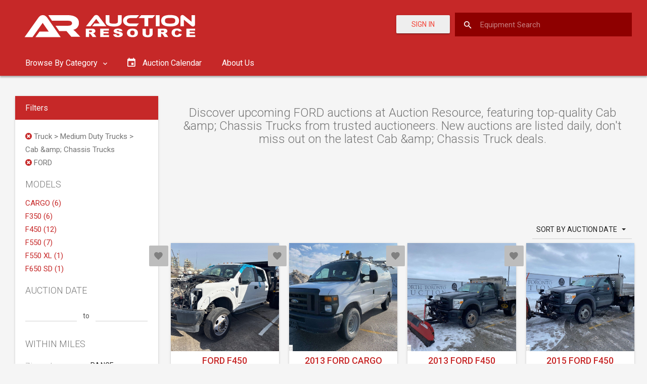

--- FILE ---
content_type: text/html; charset=utf-8
request_url: https://auctionresource.azureedge.net/upcoming-auctions/truck-medium-duty-trucks-cab-amp-chassis-trucks/ford
body_size: 16188
content:
<!DOCTYPE html>
<html lang="en">
<head>
    <meta charset="utf-8" />
    <meta http-equiv="X-UA-Compatible" content="IE=edge">
    <meta name="viewport" content="width=device-width, initial-scale=1.0">

        <meta name="description" content="Bid on FORD cab &amp;amp; chassis trucks in upcoming truck auctions in La, and more locations. View specs and photos. Place your bid now!">

    <link rel="preconnect" href="https://fonts.googleapis.com">
    <link rel="preconnect" href="https://fonts.gstatic.com" crossorigin>
    <link href="https://fonts.googleapis.com/css2?family=Oswald&display=swap" rel="stylesheet">

    <link rel="apple-touch-icon" sizes="57x57" href="/Content/favicon/apple-icon-57x57.png">
    <link rel="apple-touch-icon" sizes="60x60" href="/Content/favicon/apple-icon-60x60.png">
    <link rel="apple-touch-icon" sizes="72x72" href="/Content/favicon/apple-icon-72x72.png">
    <link rel="apple-touch-icon" sizes="76x76" href="/Content/favicon/apple-icon-76x76.png">
    <link rel="apple-touch-icon" sizes="114x114" href="/Content/favicon/apple-icon-114x114.png">
    <link rel="apple-touch-icon" sizes="120x120" href="/Content/favicon/apple-icon-120x120.png">
    <link rel="apple-touch-icon" sizes="144x144" href="/Content/favicon/apple-icon-144x144.png">
    <link rel="apple-touch-icon" sizes="152x152" href="/Content/favicon/apple-icon-152x152.png">
    <link rel="apple-touch-icon" sizes="180x180" href="/Content/favicon/apple-icon-180x180.png">
    <link rel="icon" type="image/png" sizes="192x192" href="/Content/favicon/android-icon-192x192.png">
    <link rel="icon" type="image/png" sizes="32x32" href="/Content/favicon/favicon-32x32.png">
    <link rel="icon" type="image/png" sizes="96x96" href="/Content/favicon/favicon-96x96.png">
    <link rel="icon" type="image/png" sizes="16x16" href="/Content/favicon/favicon-16x16.png">
    <link rel="manifest" href="/Content/favicon/manifest.json">
    <meta name="msapplication-TileColor" content="#ffffff">
    <meta name="msapplication-TileImage" content="/Content/favicon/ms-icon-144x144.png">
    <meta name="theme-color" content="#ffffff">

    <title>FORD Truck Cab &amp;amp; Chassis Trucks | Bid Now | Auction Resource</title>

        <link rel="canonical" href="https://auctionresource.com/upcoming-auctions/truck-medium-duty-trucks-cab-amp-chassis-trucks/ford" />



    <link rel="stylesheet" href="https://fonts.googleapis.com/icon?family=Material+Icons">
    <link href="/bundles/app/css/material-theme-b8d1418634.css" rel="stylesheet" />
    <link href="/bundles/app/css/main-7dc08d75ae.css" rel="stylesheet" />
    <script type='text/javascript'>
        var appInsights=window.appInsights||function(config)
        {
            function r(config){ t[config] = function(){ var i = arguments; t.queue.push(function(){ t[config].apply(t, i)})} }
            var t = { config:config},u=document,e=window,o='script',s=u.createElement(o),i,f;for(s.src=config.url||'//az416426.vo.msecnd.net/scripts/a/ai.0.js',u.getElementsByTagName(o)[0].parentNode.appendChild(s),t.cookie=u.cookie,t.queue=[],i=['Event','Exception','Metric','PageView','Trace','Ajax'];i.length;)r('track'+i.pop());return r('setAuthenticatedUserContext'),r('clearAuthenticatedUserContext'),config.disableExceptionTracking||(i='onerror',r('_'+i),f=e[i],e[i]=function(config, r, u, e, o) { var s = f && f(config, r, u, e, o); return s !== !0 && t['_' + i](config, r, u, e, o),s}),t
        }({
            instrumentationKey: "e8a0c7e7-5c79-416b-b841-c4cd225b44e6"
        });

        window.appInsights=appInsights;
        appInsights.trackPageView();
    </script>
    <script async src="https://pagead2.googlesyndication.com/pagead/js/adsbygoogle.js"></script>
    <script async src="https://securepubads.g.doubleclick.net/tag/js/gpt.js"></script>
    <script>
        window.googletag = window.googletag || { cmd: [] };
    </script>
    
    <script type="text/javascript">
        googletag.cmd.push(function () {
            googletag.defineSlot('/21846104064/SearchTopLeaderboardAd', [728, 90], 'div-gpt-ad-1567696883270-0').addService(googletag.pubads());
            googletag.defineSlot('/21846104064/SearchTopLeaderboardMobileAd', [300, 75], 'div-gpt-ad-1567707290019-0').addService(googletag.pubads());
            googletag.defineSlot('/21846104064/SearchSideMediumRectangleAd', [300, 250], 'div-gpt-ad-1567696749092-0').addService(googletag.pubads());
            googletag.defineSlot('/21846104064/SearchBottomLeaderboardAd', [728, 90], 'div-gpt-ad-1567696228669-0').addService(googletag.pubads());
            googletag.defineSlot('/21846104064/SearchBottomLeaderboardMobileAd', [300, 75], 'div-gpt-ad-1567707166405-0').addService(googletag.pubads());

                
                googletag.pubads().setTargeting('category', 'truck-medium-duty-trucks-cab-amp-chassis-trucks');
                

            googletag.pubads().enableSingleRequest();
            googletag.enableServices();
        });
    </script>

    <script>
        (adsbygoogle = window.adsbygoogle || []).push({
            google_ad_client: "ca-pub-1975056248164427",
            enable_page_level_ads: true
        });
    </script>
    
    <script>
        (function (w, d, s, l, i) {
            w[l] = w[l] || []; w[l].push({
                'gtm.start':
                    new Date().getTime(), event: 'gtm.js'
            }); var f = d.getElementsByTagName(s)[0],
                j = d.createElement(s), dl = l != 'dataLayer' ? '&l=' + l : ''; j.async = true; j.src =
                    'https://www.googletagmanager.com/gtm.js?id=' + i + dl; f.parentNode.insertBefore(j, f);
        })(window, document, 'script', 'dataLayer', 'GTM-KFVLC8P');
    </script>

    <!-- Meta Pixel Code -->
    <script>
        !function (f, b, e, v, n, t, s) {
            if (f.fbq) return; n = f.fbq = function () {
                n.callMethod ?
                    n.callMethod.apply(n, arguments) : n.queue.push(arguments)
            };
            if (!f._fbq) f._fbq = n; n.push = n; n.loaded = !0; n.version = '2.0';
            n.queue = []; t = b.createElement(e); t.async = !0;
            t.src = v; s = b.getElementsByTagName(e)[0];
            s.parentNode.insertBefore(t, s)
        }(window, document, 'script',
            'https://connect.facebook.net/en_US/fbevents.js');
        fbq('init', '1080284176087097');
        fbq('track', 'PageView');
    </script>
    <noscript>
        <img height="1" width="1" src="https://www.facebook.com/tr?id=1080284176087097&ev=PageView&noscript=1" />
    </noscript>
    <!-- End Meta Pixel Code -->
</head>

<body data-is-authenticated="False">
    <div id="ms-preload" class="ms-preload">
        <div id="status">
            <div class="spinner">
            </div>
        </div>
    </div>
    <div class="sb-site-container">
        


<header class="ms-header ms-header-primary">
    <div class="container-fluid">
        <div class="ms-title">
            <a href="/">
                <svg id="Layer_1" xmlns="http://www.w3.org/2000/svg" viewBox="0 0 381.6 100"><style>.st0{fill:#fff}.st1{enable-background:new}</style><title>AuctionResource_Logos</title><path class="st0" d="M156.2 67.5c-.3-.3-.6-.6-1-.9-.5-.3-1.1-.5-1.7-.6.8-.1 1.5-.3 2.3-.7.8-.4 1.5-.9 2-1.6.5-.7.8-1.5.7-2.4 0-1-.3-1.9-1-2.7-.7-.7-1.6-1.3-2.5-1.5-1.5-.3-3-.4-4.6-.4h-10.7v16.5h6.5v-6.7h.6c.6 0 1.1.1 1.6.4.5.3.9.8 1.2 1.3l3.4 5h7.3l-3.1-4.8c-.4-.3-.7-.6-1-.9zm-4.6-4.7c-.3.3-.6.5-1 .5-.6.1-1.1.2-1.7.2h-2.7v-3.3h2.8c.8-.1 1.7.1 2.4.4.4.3.7.7.6 1.2 0 .4-.1.7-.4 1zM174.5 66.3h10V63h-10v-2.6h10.8v-3.6h-17.2v16.5h17.5v-3.7h-11.1zM209.2 63.7c-1.9-.7-4-1.2-6-1.5-.8-.1-1.5-.3-2.2-.6-.3-.1-.4-.4-.5-.7 0-.4.2-.7.6-.9.5-.3 1.1-.4 1.7-.4.7 0 1.5.1 2.1.5.5.4.9 1 1 1.6l6.1-.3c-.2-1.6-1.1-3-2.5-3.7-1.9-.9-4-1.3-6.1-1.2-1.7-.1-3.5.2-5.1.7-1.1.3-2 .9-2.8 1.8-1.3 1.5-1.2 3.8.3 5.1.2.2.4.3.6.4 1.8 1.1 3.9 1.7 6 2 1.2.1 2.3.5 3.3 1 .4.2.7.7.7 1.2s-.3.9-.8 1.2c-.6.4-1.4.6-2.1.5-1 .1-2.1-.3-2.8-1-.5-.5-.7-1.1-.8-1.8l-6.1.3c.2 1.6 1 3.1 2.3 4.1 1.3 1.1 3.8 1.6 7.4 1.6 1.7 0 3.4-.2 5-.7 1.2-.4 2.3-1.1 3.1-2 .7-.8 1.1-1.8 1.1-2.9 0-.9-.3-1.7-.8-2.4-.7-.9-1.6-1.5-2.7-1.9zM239.7 58.8c-1.9-1.5-4.5-2.2-8-2.2s-6.1.8-7.9 2.2c-1.9 1.5-2.9 3.9-2.8 6.3-.1 1.7.4 3.4 1.4 4.8 1 1.3 2.3 2.3 3.8 2.8 1.9.6 3.8.9 5.8.9 2 .1 3.9-.3 5.8-1 1.4-.6 2.7-1.6 3.6-2.9.9-1.4 1.3-3.1 1.2-4.7.1-2.4-1-4.7-2.9-6.2zm-4.7 9.9c-1.9 1.4-4.5 1.4-6.4 0-.9-1-1.3-2.3-1.2-3.6-.1-1.3.3-2.6 1.2-3.6.9-.8 2-1.1 3.1-1.1 1.2-.1 2.3.3 3.2 1.1.9.9 1.3 2.1 1.2 3.4 0 1.8-.4 3.1-1.1 3.8zM265.4 66.9c0 .8-.3 1.6-1 2.1-1.6 1-3.6 1-5.2 0-.6-.5-1-1.3-1-2.1v-10h-6.4v9.8c0 1 .2 1.9.6 2.8.3.7.8 1.4 1.4 1.9.6.6 1.4 1 2.2 1.4 1 .4 2 .6 3 .7 1.2.1 2.3.2 3.3.2 1.5 0 3-.2 4.5-.6.9-.3 1.8-.7 2.6-1.4.8-.6 1.4-1.4 1.8-2.3.4-.9.6-1.8.6-2.8v-9.8h-6.4v10.1zM298.5 67.5c-.3-.3-.6-.6-1-.9-.5-.3-1.1-.5-1.7-.6.8-.1 1.5-.3 2.3-.7.8-.4 1.5-.9 2-1.6.5-.7.8-1.5.7-2.4 0-1-.3-1.9-1-2.7-.7-.7-1.6-1.3-2.5-1.5-1.5-.3-3-.4-4.6-.4H282v16.5h6.5v-6.7h.5c.6 0 1.1.1 1.6.4.5.3.9.8 1.2 1.3l3.4 5h7.3l-3.1-4.8-.9-.9zm-4.6-4.7c-.3.3-.6.5-1 .5-.6.1-1.1.2-1.7.2h-2.7v-3.3h2.8c.8-.1 1.7.1 2.4.4.4.3.7.7.6 1.2.1.4-.1.7-.4 1zM322.4 68.9c-.8.6-1.8.9-2.8.8-1.1.1-2.2-.3-3-1-.7-.7-1-1.9-1-3.8-.1-1.1.2-2.3.9-3.2.8-1 2.1-1.5 3.4-1.4.6 0 1.2.1 1.8.3.5.2 1 .5 1.3.9.3.3.5.7.6 1.1l5.7-1c-.6-1.6-1.8-3-3.4-3.9-1.9-.9-4.1-1.4-6.2-1.3-3.3 0-5.9.7-7.8 2.2-1.8 1.5-2.8 3.8-2.7 6.2-.1 1.8.5 3.6 1.6 5 1 1.2 2.2 2.2 3.7 2.7 1.8.6 3.7.8 5.5.8 1.6 0 3.1-.2 4.6-.6 1.1-.4 2.2-1 3-1.9.8-.9 1.5-2 1.8-3.1l-5.6-1.3c-.3 1-.8 1.9-1.4 2.5zM344.8 69.6v-3.3h10V63h-10v-2.6h10.8v-3.6h-17.3v16.5h17.6v-3.7zM152.1 52.1l4.5-5.7h6.1c1.4 0 3.1 0 4.3.1-.6-.8-1.7-2.1-2.5-3.2l-4.3-5.8-11.4 14.6H140l15.5-19.9c1.1-1.6 2.9-2.5 4.9-2.5 1.9 0 3.7.9 4.8 2.5l15.1 19.9h-28.2zM210.6 42.5c0 6.7-5 10-15.1 10-11.6 0-16.7-3.3-16.7-10V30.1h7.4v12.4c0 3.3 1.5 4.3 9.2 4.3 5.8 0 7.6-1.2 7.6-4.3V30.1h7.5v12.4zM244.7 46.4l-4.8 5.7h-12.1c-8.4 0-14.6-4.8-14.6-11.2s6.2-10.8 14.6-10.8h17l-4.8 5.7h-12.2c-4.1 0-7.1 2.2-7.1 5.4s3 5.3 7.1 5.3h16.9z"/><path class="st0" d="M276.5 30.1l-4.9 5.7H263v16.3h-7.5V35.8h-11.4l4.9-5.7h27.5zM285.5 52.1H278v-22h7.5v22zM323.9 41c0 7.9-5.9 11.4-17.7 11.4s-17.7-3.5-17.7-11.4 5.9-11.3 17.7-11.3 17.7 3.5 17.7 11.3zm-7.5 0c0-4.7-2.7-5.6-10.2-5.6S296 36.3 296 41s2.7 5.7 10.2 5.7 10.2-.9 10.2-5.7zM348.3 51.2l-14.8-12.1V52h-6.8V33.8c-.2-2.1 1.4-3.9 3.4-4.1h.6c1.1 0 2.2.4 3 1.2L348.6 43V30.1h6.8v18.2c.2 2.1-1.4 4-3.5 4.1h-.6c-1.1 0-2.2-.4-3-1.2z"/><g class="st1"><path class="st0" d="M40.1 73.6l8-11h10.8c2.6 0 5.6 0 7.6.1-1.2-1.5-2.9-4.2-4.4-6.2l-7.7-11.3-20.1 28.4H18.6l27.5-38.8c1.8-2.5 4.4-4.8 8.6-4.8 4 0 6.6 2.1 8.5 4.8L90 73.6H40.1z"/></g><path class="st0" d="M72.8 41.1h32.3c4.6 0 7.3 1.7 7.3 5 0 3-3.2 4.8-7.3 4.8H79.7l7.4 10.6h14.3l9.6 11.3h17.8l-7.9-8.3c-1.9-2-3.9-3.9-6-5.6 6.6-1.1 11.3-6.9 11.1-13.6 0-12.2-12.3-15.3-22-15.3H65.5"/></svg>
            </a>
        </div>
        <div class="header-right d-flex-md">
                    <a href="/Account/Login" class="btn btn-raised color-danger mr-1 mt-05">
                        Sign In
                    </a>

<form action="/Search" class="search-form" method="get">                <input id="search-box" class="search-input search-input-custom full-width-search-bar" name="q" placeholder="Equipment Search" />
                <label for="search-box">
                    <i class="zmdi zmdi-search"></i>
                </label>
</form>        </div>
    </div>
</header>

<nav class="navbar yamm ms-navbar ms-navbar-primary navbar-static-top hidden-xs">
    <div class="container-fluid">
        <div id="navbar" class="navbar-collapse collapse">
            <ul class="nav navbar-nav">

                
                <li class="dropdown yamm-fw">

                    <a href="#" class="dropdown-toggle" data-toggle="dropdown" data-hover="dropdown" role="button" aria-haspopup="true" aria-expanded="false" data-name="component">
                        Browse By Category
                        <i class="zmdi zmdi-chevron-down"></i>
                    </a>

                    <ul class="card dropdown-menu dropdown-megamenu animated fadeIn animated-2x px-3">
                        <li>
                            <div class="row">
                                <div class="col-sm-12 megamenu-col">
                                    <div class="nav-tabs-ver-container">

                                        <div class="row">

                                            <div class="col-md-3">
                                                <ul class="nav nav-tabs-ver" role="tablist">
                                                        <li role="presentation" class="active">
                                                            <a href="#tab0" aria-controls="tab0" role="tab" data-hover="tab" data-toggle="tab">
                                                                Agriculture
                                                            </a>
                                                        </li>
                                                        <li role="presentation" class="">
                                                            <a href="#tab1" aria-controls="tab1" role="tab" data-hover="tab" data-toggle="tab">
                                                                Construction
                                                            </a>
                                                        </li>
                                                        <li role="presentation" class="">
                                                            <a href="#tab2" aria-controls="tab2" role="tab" data-hover="tab" data-toggle="tab">
                                                                Truck/Trailer
                                                            </a>
                                                        </li>
                                                </ul>
                                            </div>

                                            <div class="col-md-9 nav-tabs-ver-container-content">
                                                <div class="card-block">

                                                    <div class="tab-content">
                                                            <div role="tabpanel" class="tab-pane active" id="tab0">
                                                                <!-- Popular Categories -->
                                                                <div class="row">
                                                                    <div class="container-full">
                                                                        <p><strong>Popular Categories</strong></p>
                                                                        <div class="row">
                                                                                <div class="col-sm-4">
                                                                                    <ul class="category-ul">
                                                                                                <li>
<a href="/upcoming-auctions/agriculture-tractors" style="font-weight: 600;">Tractors</a>                                                                                                        <ul class="category-ul">
                                                                                                                <li class="child-li">
                                                                                                                    <a href="/upcoming-auctions/agriculture-tractors-175-hp-or-greater" style="padding: 0;">175 HP or Greater Tractors</a>
                                                                                                                </li>
                                                                                                                <li class="child-li">
                                                                                                                    <a href="/upcoming-auctions/agriculture-tractors-100-hp-to-174-hp" style="padding: 0;">100 HP to 174 HP Tractors</a>
                                                                                                                </li>
                                                                                                                <li class="child-li">
                                                                                                                    <a href="/upcoming-auctions/agriculture-tractors-40-hp-to-99-hp" style="padding: 0;">40 HP to 99 HP Tractors</a>
                                                                                                                </li>
                                                                                                                <li class="child-li">
                                                                                                                    <a href="/upcoming-auctions/agriculture-tractors-less-than-40-hp" style="padding: 0;">Less than 40 HP Tractors</a>
                                                                                                                </li>
                                                                                                        </ul>
                                                                                                </li>
                                                                                                <li>
<a href="/upcoming-auctions/agriculture-harvesting-combines" style="font-weight: 600;">Combines</a>                                                                                                </li>
                                                                                                <li>
<a href="/upcoming-auctions/agriculture-harvesting-headers-row-crop" style="font-weight: 600;">Row Crop Headers</a>                                                                                                </li>
                                                                                    </ul>
                                                                                </div>
                                                                                <div class="col-sm-4">
                                                                                    <ul class="category-ul">
                                                                                                <li>
<a href="/upcoming-auctions/agriculture-harvesting-headers-platform" style="font-weight: 600;">Platform Headers</a>                                                                                                </li>
                                                                                                <li>
<a href="/upcoming-auctions/agriculture-planting-equipment" style="font-weight: 600;">Planting</a>                                                                                                        <ul class="category-ul">
                                                                                                                <li class="child-li">
                                                                                                                    <a href="/upcoming-auctions/agriculture-planting-equipment-planters" style="padding: 0;">Planters</a>
                                                                                                                </li>
                                                                                                                <li class="child-li">
                                                                                                                    <a href="/upcoming-auctions/agriculture-planting-equipment-drills" style="padding: 0;">Drills</a>
                                                                                                                </li>
                                                                                                        </ul>
                                                                                                </li>
                                                                                                <li>
<a href="/upcoming-auctions/agriculture-hay-and-forage-equipment" style="font-weight: 600;">Hay and Forage</a>                                                                                                </li>
                                                                                    </ul>
                                                                                </div>
                                                                                <div class="col-sm-4">
                                                                                    <ul class="category-ul">
                                                                                                <li>
<a href="/upcoming-auctions/agriculture-tillage" style="font-weight: 600;">Tillage</a>                                                                                                </li>
                                                                                                <li>
<a href="/upcoming-auctions/agriculture-chemical-applicators-sprayers" style="font-weight: 600;">Self Propelled Sprayers</a>                                                                                                </li>
                                                                                    </ul>
                                                                                </div>
                                                                        </div>
                                                                        <div class="row">
                                                                            <div class="col-sm-4 col-sm-offset-8">
                                                                                <a class="btn btn-raised btn-default btn-block" href="/upcoming-auctions/agriculture">See All Categories</a>
                                                                            </div>
                                                                        </div>
                                                                    </div>
                                                                </div>

                                                                <!-- Popular Makes -->
                                                                <div class="row">
                                                                    <div class="container-full">
                                                                        <p><strong>Popular Makes</strong></p>
                                                                        <div class="row">
                                                                                <div class="col-sm-4">
                                                                                    <ul class="list-unstyled">
                                                                                                <li>
                                                                                                    <a href="/upcoming-auctions/agriculture/john-deere">John Deere</a>
                                                                                                </li>
                                                                                                <li>
                                                                                                    <a href="/upcoming-auctions/agriculture/kubota">Kubota</a>
                                                                                                </li>
                                                                                                <li>
                                                                                                    <a href="/upcoming-auctions/agriculture/fendt">Fendt</a>
                                                                                                </li>
                                                                                    </ul>
                                                                                </div>
                                                                                <div class="col-sm-4">
                                                                                    <ul class="list-unstyled">
                                                                                                <li>
                                                                                                    <a href="/upcoming-auctions/agriculture/case-ih">Case IH</a>
                                                                                                </li>
                                                                                                <li>
                                                                                                    <a href="/upcoming-auctions/agriculture/massey-ferguson">Massey Ferguson</a>
                                                                                                </li>
                                                                                                <li>
                                                                                                    <a href="/upcoming-auctions/agriculture/challenger">Challenger</a>
                                                                                                </li>
                                                                                    </ul>
                                                                                </div>
                                                                                <div class="col-sm-4">
                                                                                    <ul class="list-unstyled">
                                                                                                <li>
                                                                                                    <a href="/upcoming-auctions/agriculture/new-holland">New Holland</a>
                                                                                                </li>
                                                                                                <li>
                                                                                                    <a href="/upcoming-auctions/agriculture/claas">Claas</a>
                                                                                                </li>
                                                                                    </ul>
                                                                                </div>
                                                                        </div>
                                                                        <div class="row">
                                                                            <div class="col-sm-4 col-sm-offset-8">
                                                                                <a class="btn btn-raised btn-default btn-block" href="/upcoming-auctions/agriculture">See All Models</a>
                                                                            </div>
                                                                        </div>
                                                                    </div>
                                                                </div>
                                                            </div>
                                                            <div role="tabpanel" class="tab-pane " id="tab1">
                                                                <!-- Popular Categories -->
                                                                <div class="row">
                                                                    <div class="container-full">
                                                                        <p><strong>Popular Categories</strong></p>
                                                                        <div class="row">
                                                                                <div class="col-sm-4">
                                                                                    <ul class="category-ul">
                                                                                                <li>
<a href="/upcoming-auctions/construction-excavators" style="font-weight: 600;">Excavators</a>                                                                                                </li>
                                                                                                <li>
<a href="/upcoming-auctions/construction-excavators-track" style="font-weight: 600;">Track Excavators</a>                                                                                                </li>
                                                                                                <li>
<a href="/upcoming-auctions/construction-excavators-mini" style="font-weight: 600;">Mini Excavators</a>                                                                                                </li>
                                                                                                <li>
<a href="/upcoming-auctions/construction-skid-steer" style="font-weight: 600;">Skid Steers</a>                                                                                                </li>
                                                                                                <li>
<a href="/upcoming-auctions/construction-dozers" style="font-weight: 600;">Dozers</a>                                                                                                </li>
                                                                                    </ul>
                                                                                </div>
                                                                                <div class="col-sm-4">
                                                                                    <ul class="category-ul">
                                                                                                <li>
<a href="/upcoming-auctions/construction-wheel-loaders" style="font-weight: 600;">Wheel Loaders</a>                                                                                                </li>
                                                                                                <li>
<a href="/upcoming-auctions/construction-loader-backhoes" style="font-weight: 600;">Loader Backhoes</a>                                                                                                </li>
                                                                                                <li>
<a href="/upcoming-auctions/construction-motor-graders" style="font-weight: 600;">Motor Graders</a>                                                                                                </li>
                                                                                                <li>
<a href="/upcoming-auctions/construction-lifts" style="font-weight: 600;">Lifts</a>                                                                                                </li>
                                                                                                <li>
<a href="/upcoming-auctions/construction-forklifts" style="font-weight: 600;">Forklifts</a>                                                                                                </li>
                                                                                    </ul>
                                                                                </div>
                                                                                <div class="col-sm-4">
                                                                                    <ul class="category-ul">
                                                                                                <li>
<a href="/upcoming-auctions/construction-asphalt-concrete-equipment" style="font-weight: 600;">Asphalt</a>                                                                                                </li>
                                                                                                <li>
<a href="/upcoming-auctions/construction-compaction-equipment" style="font-weight: 600;">Compaction</a>                                                                                                </li>
                                                                                                <li>
<a href="/upcoming-auctions/construction-drilling-equipment" style="font-weight: 600;">Drilling Equipment</a>                                                                                                </li>
                                                                                                <li>
<a href="/upcoming-auctions/construction-articulated-off-highway-trucks" style="font-weight: 600;">Off-Highway Trucks</a>                                                                                                </li>
                                                                                    </ul>
                                                                                </div>
                                                                        </div>
                                                                        <div class="row">
                                                                            <div class="col-sm-4 col-sm-offset-8">
                                                                                <a class="btn btn-raised btn-default btn-block" href="/upcoming-auctions/construction">See All Categories</a>
                                                                            </div>
                                                                        </div>
                                                                    </div>
                                                                </div>

                                                                <!-- Popular Makes -->
                                                                <div class="row">
                                                                    <div class="container-full">
                                                                        <p><strong>Popular Makes</strong></p>
                                                                        <div class="row">
                                                                                <div class="col-sm-4">
                                                                                    <ul class="list-unstyled">
                                                                                                <li>
                                                                                                    <a href="/upcoming-auctions/construction/caterpillar">Caterpillar</a>
                                                                                                </li>
                                                                                                <li>
                                                                                                    <a href="/upcoming-auctions/construction/volvo">Volvo</a>
                                                                                                </li>
                                                                                                <li>
                                                                                                    <a href="/upcoming-auctions/construction/hitachi">Hitachi</a>
                                                                                                </li>
                                                                                    </ul>
                                                                                </div>
                                                                                <div class="col-sm-4">
                                                                                    <ul class="list-unstyled">
                                                                                                <li>
                                                                                                    <a href="/upcoming-auctions/construction/deere">Deere</a>
                                                                                                </li>
                                                                                                <li>
                                                                                                    <a href="/upcoming-auctions/construction/case">Case</a>
                                                                                                </li>
                                                                                                <li>
                                                                                                    <a href="/upcoming-auctions/construction/new-holland">New Holland</a>
                                                                                                </li>
                                                                                    </ul>
                                                                                </div>
                                                                                <div class="col-sm-4">
                                                                                    <ul class="list-unstyled">
                                                                                                <li>
                                                                                                    <a href="/upcoming-auctions/construction/komatsu">Komatsu</a>
                                                                                                </li>
                                                                                                <li>
                                                                                                    <a href="/upcoming-auctions/construction/bobcat">Bobcat</a>
                                                                                                </li>
                                                                                                <li>
                                                                                                    <a href="/upcoming-auctions/construction/jcb">JCB</a>
                                                                                                </li>
                                                                                    </ul>
                                                                                </div>
                                                                        </div>
                                                                        <div class="row">
                                                                            <div class="col-sm-4 col-sm-offset-8">
                                                                                <a class="btn btn-raised btn-default btn-block" href="/upcoming-auctions/construction">See All Models</a>
                                                                            </div>
                                                                        </div>
                                                                    </div>
                                                                </div>
                                                            </div>
                                                            <div role="tabpanel" class="tab-pane " id="tab2">
                                                                <!-- Popular Categories -->
                                                                <div class="row">
                                                                    <div class="container-full">
                                                                        <p><strong>Popular Categories</strong></p>
                                                                        <div class="row">
                                                                                <div class="col-sm-4">
                                                                                    <ul class="category-ul">
                                                                                                <li>
<a href="/upcoming-auctions/truck-heavy-duty-trucks-conventional-trucks-w-sleeper" style="font-weight: 600;">Sleeper Trucks</a>                                                                                                </li>
                                                                                                <li>
<a href="/upcoming-auctions/truck-heavy-duty-trucks-conventional-day-cab-trucks" style="font-weight: 600;">Day Cab Trucks</a>                                                                                                </li>
                                                                                                <li>
<a href="/upcoming-auctions/truck-heavy-duty-trucks-dump-trucks" style="font-weight: 600;">Dump Trucks</a>                                                                                                        <ul class="category-ul">
                                                                                                                <li class="child-li">
                                                                                                                    <a href="/upcoming-auctions/truck-heavy-duty-trucks-dump-trucks" style="padding: 0;">Heavy Duty</a>
                                                                                                                </li>
                                                                                                                <li class="child-li">
                                                                                                                    <a href="/upcoming-auctions/truck-medium-duty-trucks-dump-trucks" style="padding: 0;">Medium Duty</a>
                                                                                                                </li>
                                                                                                                <li class="child-li">
                                                                                                                    <a href="/upcoming-auctions/truck-light-duty-trucks-dump-trucks" style="padding: 0;">Light Duty</a>
                                                                                                                </li>
                                                                                                        </ul>
                                                                                                </li>
                                                                                                <li>
<a href="/upcoming-auctions/truck-medium-duty-trucks-box-trucks" style="font-weight: 600;">Box Trucks</a>                                                                                                        <ul class="category-ul">
                                                                                                                <li class="child-li">
                                                                                                                    <a href="/upcoming-auctions/truck-medium-duty-trucks-box-trucks" style="padding: 0;">Medium Duty</a>
                                                                                                                </li>
                                                                                                                <li class="child-li">
                                                                                                                    <a href="/upcoming-auctions/truck-light-duty-trucks-box-trucks" style="padding: 0;">Light Duty</a>
                                                                                                                </li>
                                                                                                        </ul>
                                                                                                </li>
                                                                                    </ul>
                                                                                </div>
                                                                                <div class="col-sm-4">
                                                                                    <ul class="category-ul">
                                                                                                <li>
<a href="/upcoming-auctions/truck-heavy-duty-trucks-flatbed-trucks" style="font-weight: 600;">Flatbed Trucks</a>                                                                                                        <ul class="category-ul">
                                                                                                                <li class="child-li">
                                                                                                                    <a href="/upcoming-auctions/truck-medium-duty-trucks-flatbed-trucks" style="padding: 0;">Medium Duty</a>
                                                                                                                </li>
                                                                                                                <li class="child-li">
                                                                                                                    <a href="/upcoming-auctions/truck-light-duty-trucks-flatbed-trucks" style="padding: 0;">Light Duty</a>
                                                                                                                </li>
                                                                                                        </ul>
                                                                                                </li>
                                                                                                <li>
                                                                                                            <span class="category-wo-slug">Tow Trucks</span>
                                                                                                        <ul class="category-ul">
                                                                                                                <li class="child-li">
                                                                                                                    <a href="/upcoming-auctions/truck-heavy-duty-trucks-tow-trucks" style="padding: 0;">Heavy Duty</a>
                                                                                                                </li>
                                                                                                                <li class="child-li">
                                                                                                                    <a href="/upcoming-auctions/truck-medium-duty-trucks-tow-trucks" style="padding: 0;">Medium Duty</a>
                                                                                                                </li>
                                                                                                                <li class="child-li">
                                                                                                                    <a href="/upcoming-auctions/truck-light-duty-trucks-tow-trucks" style="padding: 0;">Light Duty</a>
                                                                                                                </li>
                                                                                                        </ul>
                                                                                                </li>
                                                                                                <li>
<a href="/upcoming-auctions/truck-medium-duty-trucks-service-trucks-utility-trucks-mechanic-trucks" style="font-weight: 600;">Service Trucks</a>                                                                                                        <ul class="category-ul">
                                                                                                                <li class="child-li">
                                                                                                                    <a href="/upcoming-auctions/truck-heavy-duty-trucks-service-trucks-utility-trucks-mechanic-trucks" style="padding: 0;">Heavy Duty</a>
                                                                                                                </li>
                                                                                                                <li class="child-li">
                                                                                                                    <a href="/upcoming-auctions/truck-medium-duty-trucks-service-trucks-utility-trucks-mechanic-trucks" style="padding: 0;">Medium Duty</a>
                                                                                                                </li>
                                                                                                                <li class="child-li">
                                                                                                                    <a href="/upcoming-auctions/truck-light-duty-trucks-service-trucks-utility-trucks-mechanic-trucks" style="padding: 0;">Light Duty</a>
                                                                                                                </li>
                                                                                                        </ul>
                                                                                                </li>
                                                                                                <li>
<a href="/upcoming-auctions/truck-medium-duty-trucks-pickup-trucks" style="font-weight: 600;">Pickup Trucks</a>                                                                                                        <ul class="category-ul">
                                                                                                                <li class="child-li">
                                                                                                                    <a href="/upcoming-auctions/truck-medium-duty-trucks-pickup-trucks" style="padding: 0;">Medium Duty</a>
                                                                                                                </li>
                                                                                                                <li class="child-li">
                                                                                                                    <a href="/upcoming-auctions/truck-medium-duty-trucks-service-trucks-utility-trucks-mechanic-trucks" style="padding: 0;">2WD</a>
                                                                                                                </li>
                                                                                                                <li class="child-li">
                                                                                                                    <a href="/upcoming-auctions/truck-light-duty-trucks-service-trucks-utility-trucks-mechanic-trucks" style="padding: 0;">4WD</a>
                                                                                                                </li>
                                                                                                        </ul>
                                                                                                </li>
                                                                                    </ul>
                                                                                </div>
                                                                                <div class="col-sm-4">
                                                                                    <ul class="category-ul">
                                                                                                <li>
<a href="/upcoming-auctions/trailer-semi-trailers-reefer-trailers" style="font-weight: 600;">Reefer Trailers</a>                                                                                                </li>
                                                                                                <li>
<a href="/upcoming-auctions/trailer-semi-trailers-dry-van-trailers" style="font-weight: 600;">Dry Van Trailers</a>                                                                                                </li>
                                                                                                <li>
<a href="/upcoming-auctions/trailer-semi-trailers-flatbed-trailers" style="font-weight: 600;">Flatbed Trailers</a>                                                                                                </li>
                                                                                    </ul>
                                                                                </div>
                                                                        </div>
                                                                        <div class="row">
                                                                            <div class="col-sm-4 col-sm-offset-8">
                                                                                <a class="btn btn-raised btn-default btn-block" href="/upcoming-auctions/truck">See All Categories</a>
                                                                            </div>
                                                                        </div>
                                                                    </div>
                                                                </div>

                                                                <!-- Popular Makes -->
                                                                <div class="row">
                                                                    <div class="container-full">
                                                                        <p><strong>Popular Makes</strong></p>
                                                                        <div class="row">
                                                                                <div class="col-sm-4">
                                                                                    <ul class="list-unstyled">
                                                                                                <li>
                                                                                                    <a href="/upcoming-auctions/truck/freightliner">Freightliner</a>
                                                                                                </li>
                                                                                                <li>
                                                                                                    <a href="/upcoming-auctions/truck/volvo">Volvo</a>
                                                                                                </li>
                                                                                                <li>
                                                                                                    <a href="/upcoming-auctions/truck/ford">Ford</a>
                                                                                                </li>
                                                                                                <li>
                                                                                                    <a href="/upcoming-auctions/truck/fontaine">Fontaine</a>
                                                                                                </li>
                                                                                    </ul>
                                                                                </div>
                                                                                <div class="col-sm-4">
                                                                                    <ul class="list-unstyled">
                                                                                                <li>
                                                                                                    <a href="/upcoming-auctions/truck/peterbilt">Peterbilt</a>
                                                                                                </li>
                                                                                                <li>
                                                                                                    <a href="/upcoming-auctions/truck/international">International</a>
                                                                                                </li>
                                                                                                <li>
                                                                                                    <a href="/upcoming-auctions/truck/chevrolet">Chevrolet</a>
                                                                                                </li>
                                                                                                <li>
                                                                                                    <a href="/upcoming-auctions/truck/utility">Utility</a>
                                                                                                </li>
                                                                                    </ul>
                                                                                </div>
                                                                                <div class="col-sm-4">
                                                                                    <ul class="list-unstyled">
                                                                                                <li>
                                                                                                    <a href="/upcoming-auctions/truck/kenworth">Kenworth</a>
                                                                                                </li>
                                                                                                <li>
                                                                                                    <a href="/upcoming-auctions/truck/mack">Mack</a>
                                                                                                </li>
                                                                                                <li>
                                                                                                    <a href="/upcoming-auctions/truck/great-dane">Great Dane</a>
                                                                                                </li>
                                                                                    </ul>
                                                                                </div>
                                                                        </div>
                                                                        <div class="row">
                                                                            <div class="col-sm-4 col-sm-offset-8">
                                                                                <a class="btn btn-raised btn-default btn-block" href="/upcoming-auctions/truck">See All Models</a>
                                                                            </div>
                                                                        </div>
                                                                    </div>
                                                                </div>
                                                            </div>
                                                    </div>

                                                </div>

                                            </div>
                                        </div>
                                    </div>
                                </div>
                            </div>
                        </li>
                    </ul>
                </li><!-- end "Browse By Category" menu item -->

                <li class="yamm-fw ">
                    <a href="/calendar" class="btn-link no-pb calendar-wrapper">
                        <i class="zmdi zmdi-calendar zmdi-hc-lg"></i>
                        <span class="pl-1">Auction Calendar</span>
                    </a>
                </li>

                <li class="yamm-fw">
                    <a class="color-white" href="/about-us">About Us</a>
                </li>
            </ul>

        </div>
    </div>
</nav>


<nav class="navbar navbar-fixed-top yamm ms-navbar ms-navbar-primary hidden visible-xs-block" id="scrollable">
    <div class="container container-full visible-xs ">
        <div class="navbar-header">
            <a class="navbar-brand" href="/">
                <svg id="Layer_1" xmlns="http://www.w3.org/2000/svg" viewBox="0 0 381.6 100"><style>.st0{fill:#fff}.st1{enable-background:new}</style><title>AuctionResource_Logos</title><path class="st0" d="M156.2 67.5c-.3-.3-.6-.6-1-.9-.5-.3-1.1-.5-1.7-.6.8-.1 1.5-.3 2.3-.7.8-.4 1.5-.9 2-1.6.5-.7.8-1.5.7-2.4 0-1-.3-1.9-1-2.7-.7-.7-1.6-1.3-2.5-1.5-1.5-.3-3-.4-4.6-.4h-10.7v16.5h6.5v-6.7h.6c.6 0 1.1.1 1.6.4.5.3.9.8 1.2 1.3l3.4 5h7.3l-3.1-4.8c-.4-.3-.7-.6-1-.9zm-4.6-4.7c-.3.3-.6.5-1 .5-.6.1-1.1.2-1.7.2h-2.7v-3.3h2.8c.8-.1 1.7.1 2.4.4.4.3.7.7.6 1.2 0 .4-.1.7-.4 1zM174.5 66.3h10V63h-10v-2.6h10.8v-3.6h-17.2v16.5h17.5v-3.7h-11.1zM209.2 63.7c-1.9-.7-4-1.2-6-1.5-.8-.1-1.5-.3-2.2-.6-.3-.1-.4-.4-.5-.7 0-.4.2-.7.6-.9.5-.3 1.1-.4 1.7-.4.7 0 1.5.1 2.1.5.5.4.9 1 1 1.6l6.1-.3c-.2-1.6-1.1-3-2.5-3.7-1.9-.9-4-1.3-6.1-1.2-1.7-.1-3.5.2-5.1.7-1.1.3-2 .9-2.8 1.8-1.3 1.5-1.2 3.8.3 5.1.2.2.4.3.6.4 1.8 1.1 3.9 1.7 6 2 1.2.1 2.3.5 3.3 1 .4.2.7.7.7 1.2s-.3.9-.8 1.2c-.6.4-1.4.6-2.1.5-1 .1-2.1-.3-2.8-1-.5-.5-.7-1.1-.8-1.8l-6.1.3c.2 1.6 1 3.1 2.3 4.1 1.3 1.1 3.8 1.6 7.4 1.6 1.7 0 3.4-.2 5-.7 1.2-.4 2.3-1.1 3.1-2 .7-.8 1.1-1.8 1.1-2.9 0-.9-.3-1.7-.8-2.4-.7-.9-1.6-1.5-2.7-1.9zM239.7 58.8c-1.9-1.5-4.5-2.2-8-2.2s-6.1.8-7.9 2.2c-1.9 1.5-2.9 3.9-2.8 6.3-.1 1.7.4 3.4 1.4 4.8 1 1.3 2.3 2.3 3.8 2.8 1.9.6 3.8.9 5.8.9 2 .1 3.9-.3 5.8-1 1.4-.6 2.7-1.6 3.6-2.9.9-1.4 1.3-3.1 1.2-4.7.1-2.4-1-4.7-2.9-6.2zm-4.7 9.9c-1.9 1.4-4.5 1.4-6.4 0-.9-1-1.3-2.3-1.2-3.6-.1-1.3.3-2.6 1.2-3.6.9-.8 2-1.1 3.1-1.1 1.2-.1 2.3.3 3.2 1.1.9.9 1.3 2.1 1.2 3.4 0 1.8-.4 3.1-1.1 3.8zM265.4 66.9c0 .8-.3 1.6-1 2.1-1.6 1-3.6 1-5.2 0-.6-.5-1-1.3-1-2.1v-10h-6.4v9.8c0 1 .2 1.9.6 2.8.3.7.8 1.4 1.4 1.9.6.6 1.4 1 2.2 1.4 1 .4 2 .6 3 .7 1.2.1 2.3.2 3.3.2 1.5 0 3-.2 4.5-.6.9-.3 1.8-.7 2.6-1.4.8-.6 1.4-1.4 1.8-2.3.4-.9.6-1.8.6-2.8v-9.8h-6.4v10.1zM298.5 67.5c-.3-.3-.6-.6-1-.9-.5-.3-1.1-.5-1.7-.6.8-.1 1.5-.3 2.3-.7.8-.4 1.5-.9 2-1.6.5-.7.8-1.5.7-2.4 0-1-.3-1.9-1-2.7-.7-.7-1.6-1.3-2.5-1.5-1.5-.3-3-.4-4.6-.4H282v16.5h6.5v-6.7h.5c.6 0 1.1.1 1.6.4.5.3.9.8 1.2 1.3l3.4 5h7.3l-3.1-4.8-.9-.9zm-4.6-4.7c-.3.3-.6.5-1 .5-.6.1-1.1.2-1.7.2h-2.7v-3.3h2.8c.8-.1 1.7.1 2.4.4.4.3.7.7.6 1.2.1.4-.1.7-.4 1zM322.4 68.9c-.8.6-1.8.9-2.8.8-1.1.1-2.2-.3-3-1-.7-.7-1-1.9-1-3.8-.1-1.1.2-2.3.9-3.2.8-1 2.1-1.5 3.4-1.4.6 0 1.2.1 1.8.3.5.2 1 .5 1.3.9.3.3.5.7.6 1.1l5.7-1c-.6-1.6-1.8-3-3.4-3.9-1.9-.9-4.1-1.4-6.2-1.3-3.3 0-5.9.7-7.8 2.2-1.8 1.5-2.8 3.8-2.7 6.2-.1 1.8.5 3.6 1.6 5 1 1.2 2.2 2.2 3.7 2.7 1.8.6 3.7.8 5.5.8 1.6 0 3.1-.2 4.6-.6 1.1-.4 2.2-1 3-1.9.8-.9 1.5-2 1.8-3.1l-5.6-1.3c-.3 1-.8 1.9-1.4 2.5zM344.8 69.6v-3.3h10V63h-10v-2.6h10.8v-3.6h-17.3v16.5h17.6v-3.7zM152.1 52.1l4.5-5.7h6.1c1.4 0 3.1 0 4.3.1-.6-.8-1.7-2.1-2.5-3.2l-4.3-5.8-11.4 14.6H140l15.5-19.9c1.1-1.6 2.9-2.5 4.9-2.5 1.9 0 3.7.9 4.8 2.5l15.1 19.9h-28.2zM210.6 42.5c0 6.7-5 10-15.1 10-11.6 0-16.7-3.3-16.7-10V30.1h7.4v12.4c0 3.3 1.5 4.3 9.2 4.3 5.8 0 7.6-1.2 7.6-4.3V30.1h7.5v12.4zM244.7 46.4l-4.8 5.7h-12.1c-8.4 0-14.6-4.8-14.6-11.2s6.2-10.8 14.6-10.8h17l-4.8 5.7h-12.2c-4.1 0-7.1 2.2-7.1 5.4s3 5.3 7.1 5.3h16.9z"/><path class="st0" d="M276.5 30.1l-4.9 5.7H263v16.3h-7.5V35.8h-11.4l4.9-5.7h27.5zM285.5 52.1H278v-22h7.5v22zM323.9 41c0 7.9-5.9 11.4-17.7 11.4s-17.7-3.5-17.7-11.4 5.9-11.3 17.7-11.3 17.7 3.5 17.7 11.3zm-7.5 0c0-4.7-2.7-5.6-10.2-5.6S296 36.3 296 41s2.7 5.7 10.2 5.7 10.2-.9 10.2-5.7zM348.3 51.2l-14.8-12.1V52h-6.8V33.8c-.2-2.1 1.4-3.9 3.4-4.1h.6c1.1 0 2.2.4 3 1.2L348.6 43V30.1h6.8v18.2c.2 2.1-1.4 4-3.5 4.1h-.6c-1.1 0-2.2-.4-3-1.2z"/><g class="st1"><path class="st0" d="M40.1 73.6l8-11h10.8c2.6 0 5.6 0 7.6.1-1.2-1.5-2.9-4.2-4.4-6.2l-7.7-11.3-20.1 28.4H18.6l27.5-38.8c1.8-2.5 4.4-4.8 8.6-4.8 4 0 6.6 2.1 8.5 4.8L90 73.6H40.1z"/></g><path class="st0" d="M72.8 41.1h32.3c4.6 0 7.3 1.7 7.3 5 0 3-3.2 4.8-7.3 4.8H79.7l7.4 10.6h14.3l9.6 11.3h17.8l-7.9-8.3c-1.9-2-3.9-3.9-6-5.6 6.6-1.1 11.3-6.9 11.1-13.6 0-12.2-12.3-15.3-22-15.3H65.5"/></svg>
            </a>
        </div>
        <a href="javascript:void(0)" class="sb-toggle-left btn-navbar-menu">
            <i class="zmdi zmdi-menu"></i>
            <div class="ripple-container"></div>
        </a>
    </div>

    <div class="hidden-xs container-fluid">
        <div class="navbar-header">
            <a class="navbar-brand no-p" href="/">
                <svg id="Layer_1" xmlns="http://www.w3.org/2000/svg" viewBox="0 0 381.6 100"><style>.st0{fill:#fff}.st1{enable-background:new}</style><title>AuctionResource_Logos</title><path class="st0" d="M156.2 67.5c-.3-.3-.6-.6-1-.9-.5-.3-1.1-.5-1.7-.6.8-.1 1.5-.3 2.3-.7.8-.4 1.5-.9 2-1.6.5-.7.8-1.5.7-2.4 0-1-.3-1.9-1-2.7-.7-.7-1.6-1.3-2.5-1.5-1.5-.3-3-.4-4.6-.4h-10.7v16.5h6.5v-6.7h.6c.6 0 1.1.1 1.6.4.5.3.9.8 1.2 1.3l3.4 5h7.3l-3.1-4.8c-.4-.3-.7-.6-1-.9zm-4.6-4.7c-.3.3-.6.5-1 .5-.6.1-1.1.2-1.7.2h-2.7v-3.3h2.8c.8-.1 1.7.1 2.4.4.4.3.7.7.6 1.2 0 .4-.1.7-.4 1zM174.5 66.3h10V63h-10v-2.6h10.8v-3.6h-17.2v16.5h17.5v-3.7h-11.1zM209.2 63.7c-1.9-.7-4-1.2-6-1.5-.8-.1-1.5-.3-2.2-.6-.3-.1-.4-.4-.5-.7 0-.4.2-.7.6-.9.5-.3 1.1-.4 1.7-.4.7 0 1.5.1 2.1.5.5.4.9 1 1 1.6l6.1-.3c-.2-1.6-1.1-3-2.5-3.7-1.9-.9-4-1.3-6.1-1.2-1.7-.1-3.5.2-5.1.7-1.1.3-2 .9-2.8 1.8-1.3 1.5-1.2 3.8.3 5.1.2.2.4.3.6.4 1.8 1.1 3.9 1.7 6 2 1.2.1 2.3.5 3.3 1 .4.2.7.7.7 1.2s-.3.9-.8 1.2c-.6.4-1.4.6-2.1.5-1 .1-2.1-.3-2.8-1-.5-.5-.7-1.1-.8-1.8l-6.1.3c.2 1.6 1 3.1 2.3 4.1 1.3 1.1 3.8 1.6 7.4 1.6 1.7 0 3.4-.2 5-.7 1.2-.4 2.3-1.1 3.1-2 .7-.8 1.1-1.8 1.1-2.9 0-.9-.3-1.7-.8-2.4-.7-.9-1.6-1.5-2.7-1.9zM239.7 58.8c-1.9-1.5-4.5-2.2-8-2.2s-6.1.8-7.9 2.2c-1.9 1.5-2.9 3.9-2.8 6.3-.1 1.7.4 3.4 1.4 4.8 1 1.3 2.3 2.3 3.8 2.8 1.9.6 3.8.9 5.8.9 2 .1 3.9-.3 5.8-1 1.4-.6 2.7-1.6 3.6-2.9.9-1.4 1.3-3.1 1.2-4.7.1-2.4-1-4.7-2.9-6.2zm-4.7 9.9c-1.9 1.4-4.5 1.4-6.4 0-.9-1-1.3-2.3-1.2-3.6-.1-1.3.3-2.6 1.2-3.6.9-.8 2-1.1 3.1-1.1 1.2-.1 2.3.3 3.2 1.1.9.9 1.3 2.1 1.2 3.4 0 1.8-.4 3.1-1.1 3.8zM265.4 66.9c0 .8-.3 1.6-1 2.1-1.6 1-3.6 1-5.2 0-.6-.5-1-1.3-1-2.1v-10h-6.4v9.8c0 1 .2 1.9.6 2.8.3.7.8 1.4 1.4 1.9.6.6 1.4 1 2.2 1.4 1 .4 2 .6 3 .7 1.2.1 2.3.2 3.3.2 1.5 0 3-.2 4.5-.6.9-.3 1.8-.7 2.6-1.4.8-.6 1.4-1.4 1.8-2.3.4-.9.6-1.8.6-2.8v-9.8h-6.4v10.1zM298.5 67.5c-.3-.3-.6-.6-1-.9-.5-.3-1.1-.5-1.7-.6.8-.1 1.5-.3 2.3-.7.8-.4 1.5-.9 2-1.6.5-.7.8-1.5.7-2.4 0-1-.3-1.9-1-2.7-.7-.7-1.6-1.3-2.5-1.5-1.5-.3-3-.4-4.6-.4H282v16.5h6.5v-6.7h.5c.6 0 1.1.1 1.6.4.5.3.9.8 1.2 1.3l3.4 5h7.3l-3.1-4.8-.9-.9zm-4.6-4.7c-.3.3-.6.5-1 .5-.6.1-1.1.2-1.7.2h-2.7v-3.3h2.8c.8-.1 1.7.1 2.4.4.4.3.7.7.6 1.2.1.4-.1.7-.4 1zM322.4 68.9c-.8.6-1.8.9-2.8.8-1.1.1-2.2-.3-3-1-.7-.7-1-1.9-1-3.8-.1-1.1.2-2.3.9-3.2.8-1 2.1-1.5 3.4-1.4.6 0 1.2.1 1.8.3.5.2 1 .5 1.3.9.3.3.5.7.6 1.1l5.7-1c-.6-1.6-1.8-3-3.4-3.9-1.9-.9-4.1-1.4-6.2-1.3-3.3 0-5.9.7-7.8 2.2-1.8 1.5-2.8 3.8-2.7 6.2-.1 1.8.5 3.6 1.6 5 1 1.2 2.2 2.2 3.7 2.7 1.8.6 3.7.8 5.5.8 1.6 0 3.1-.2 4.6-.6 1.1-.4 2.2-1 3-1.9.8-.9 1.5-2 1.8-3.1l-5.6-1.3c-.3 1-.8 1.9-1.4 2.5zM344.8 69.6v-3.3h10V63h-10v-2.6h10.8v-3.6h-17.3v16.5h17.6v-3.7zM152.1 52.1l4.5-5.7h6.1c1.4 0 3.1 0 4.3.1-.6-.8-1.7-2.1-2.5-3.2l-4.3-5.8-11.4 14.6H140l15.5-19.9c1.1-1.6 2.9-2.5 4.9-2.5 1.9 0 3.7.9 4.8 2.5l15.1 19.9h-28.2zM210.6 42.5c0 6.7-5 10-15.1 10-11.6 0-16.7-3.3-16.7-10V30.1h7.4v12.4c0 3.3 1.5 4.3 9.2 4.3 5.8 0 7.6-1.2 7.6-4.3V30.1h7.5v12.4zM244.7 46.4l-4.8 5.7h-12.1c-8.4 0-14.6-4.8-14.6-11.2s6.2-10.8 14.6-10.8h17l-4.8 5.7h-12.2c-4.1 0-7.1 2.2-7.1 5.4s3 5.3 7.1 5.3h16.9z"/><path class="st0" d="M276.5 30.1l-4.9 5.7H263v16.3h-7.5V35.8h-11.4l4.9-5.7h27.5zM285.5 52.1H278v-22h7.5v22zM323.9 41c0 7.9-5.9 11.4-17.7 11.4s-17.7-3.5-17.7-11.4 5.9-11.3 17.7-11.3 17.7 3.5 17.7 11.3zm-7.5 0c0-4.7-2.7-5.6-10.2-5.6S296 36.3 296 41s2.7 5.7 10.2 5.7 10.2-.9 10.2-5.7zM348.3 51.2l-14.8-12.1V52h-6.8V33.8c-.2-2.1 1.4-3.9 3.4-4.1h.6c1.1 0 2.2.4 3 1.2L348.6 43V30.1h6.8v18.2c.2 2.1-1.4 4-3.5 4.1h-.6c-1.1 0-2.2-.4-3-1.2z"/><g class="st1"><path class="st0" d="M40.1 73.6l8-11h10.8c2.6 0 5.6 0 7.6.1-1.2-1.5-2.9-4.2-4.4-6.2l-7.7-11.3-20.1 28.4H18.6l27.5-38.8c1.8-2.5 4.4-4.8 8.6-4.8 4 0 6.6 2.1 8.5 4.8L90 73.6H40.1z"/></g><path class="st0" d="M72.8 41.1h32.3c4.6 0 7.3 1.7 7.3 5 0 3-3.2 4.8-7.3 4.8H79.7l7.4 10.6h14.3l9.6 11.3h17.8l-7.9-8.3c-1.9-2-3.9-3.9-6-5.6 6.6-1.1 11.3-6.9 11.1-13.6 0-12.2-12.3-15.3-22-15.3H65.5"/></svg>
            </a>
        </div>
        <a href="javascript:void(0)" class="sb-toggle-left btn-navbar-menu">
            <i class="zmdi zmdi-menu"></i>
            <div class="ripple-container"></div>
        </a>
    </div>
</nav>

<style>
    header {
        z-index: 1001 !important;
    }
</style>


<script>
    document.querySelector('.signout-btn')?.addEventListener('click', function (e) {
        e.preventDefault();
        document.getElementById('signout-header')?.submit();
    });
</script>




<div id="newsletter-banner" class="bg-white hide">
    <form id="sidebar-signup-form-alerts-signup-popup" action="/Home/AlertsSignUpPopup" method="post" class="alert-signup">
        <div class="card-header text-center bg-primary text-white">
            <div class="card-title py-1">
                <span class="font-bold font-size-24">Never Miss An Auction</span>
                <p class="font-size-18 m-0">Sign up for Email Alerts on Upcoming Auctions</p>
            </div>
            <button type="button" id="closeModalButton" class="close" data-dismiss="modal" aria-label="Close"><span aria-hidden="true">&times;</span></button>
        </div>

        <input name="__RequestVerificationToken" type="hidden" value="3yH6-CHVPSqRado7v034i5_ckb5LeqsN1tCvcbGkfdMarHGOip96lpqcX65qDJjAkh_eI0YiW92St4ICAyL1v2Jq6oNTIEkeLDKfuiUCTX81" />

        <div class="row g-3 mb-4 px-3">
            <div class="col-md-7">
                <input class="form-control" data-val="true" data-val-email="The Email Address field is not a valid e-mail address." data-val-length="Email Address can have a max of 256 characters" data-val-length-max="256" data-val-required="The Email Address field is required." id="AlertsViewModel_EmailAddress" name="AlertsViewModel.EmailAddress" placeholder="Email Address" required="required" type="email" value="" />
                <span class="field-validation-valid text-danger" data-valmsg-for="AlertsViewModel.EmailAddress" data-valmsg-replace="true"></span>
            </div>
            <div class="col-md-5">
                <input class="form-control" data-val="true" data-val-length="Zip Code can have a max of 25 characters" data-val-length-max="25" data-val-required="The Zip Code field is required." id="AlertsViewModel_ZipCode" name="AlertsViewModel.ZipCode" placeholder="Zip Code" required="required" type="text" value="" />
                <span class="field-validation-valid text-danger" data-valmsg-for="AlertsViewModel.ZipCode" data-valmsg-replace="true"></span>
            </div>
        </div>

        <div class="form-group px-3" id="checkboxGroup">
            <div class="row">
                <div class="col-md-12 col-xs-3 checkbox">
                        <label class="text-nowrap">
                            <input type="checkbox" name="SelectedIndustryOptions" value="Agriculture" checked />
                            Agriculture
                        </label>
                        <label class="text-nowrap">
                            <input type="checkbox" name="SelectedIndustryOptions" value="TruckAndTrailer" checked />
                            Truck &amp; Trailer
                        </label>
                        <label class="text-nowrap">
                            <input type="checkbox" name="SelectedIndustryOptions" value="ConstructionEquipment" checked />
                            Construction Equipment
                        </label>
                        <label class="text-nowrap">
                            <input type="checkbox" name="SelectedIndustryOptions" value="Miscellaneous" checked />
                            Miscellaneous
                        </label>
                </div>
            </div>
            <span id="checkboxWarning" class="text-danger" style="display:none;">No alerts? You might miss the good stuff!</span>
        </div>

        <div class="display-flex justify-content-center">
            <button type="button" id="alert-btn-sbt" class="btn btn-raised btn-primary validate-and-show-captcha-button alert-submit" data-form-id="sidebar-signup-form-alerts-signup-popup" data-modal-id="sidebar-captcha-modal">
                Sign Up
                <i class="zmdi zmdi-email mx-0"></i>
            </button>
        </div>
    </form>
</div>

<script type="text/javascript">
    var onSidebarCaptchaCompleted = function () {
        document.getElementById('sidebar-signup-form-alerts-signup-popup').submit();
    };
</script>
        







<div class="container-fluid">
    <div class="row search">
        <div class="col-md-3">
            <div class="card card-primary">
                <div class="card-header">
                    <h3 class="card-title">Filters</h3>
                </div>
                <div class="card-block">
                        <div>
                            <a href="/upcoming-auctions"><i class="fa fa-times-circle" aria-hidden="true"></i></a>
                            Truck &gt; Medium Duty Trucks &gt; Cab &amp;amp; Chassis Trucks
                        </div>
                                            <div>
                            <a href="/upcoming-auctions/truck-medium-duty-trucks-cab-amp-chassis-trucks"><i class="fa fa-times-circle" aria-hidden="true"></i></a>
                            FORD
                        </div>
                                                            


                        <h4 class="text-uppercase">Models</h4>
                            <div>
                                <a href="/upcoming-auctions/truck-medium-duty-trucks-cab-amp-chassis-trucks/ford/cargo">CARGO (6)</a>
                            </div>
                            <div>
                                <a href="/upcoming-auctions/truck-medium-duty-trucks-cab-amp-chassis-trucks/ford/f350">F350 (6)</a>
                            </div>
                            <div>
                                <a href="/upcoming-auctions/truck-medium-duty-trucks-cab-amp-chassis-trucks/ford/f450">F450 (12)</a>
                            </div>
                            <div>
                                <a href="/upcoming-auctions/truck-medium-duty-trucks-cab-amp-chassis-trucks/ford/f550">F550 (7)</a>
                            </div>
                            <div>
                                <a href="/upcoming-auctions/truck-medium-duty-trucks-cab-amp-chassis-trucks/ford/f550-xl">F550 XL (1)</a>
                            </div>
                            <div>
                                <a href="/upcoming-auctions/truck-medium-duty-trucks-cab-amp-chassis-trucks/ford/f650-sd">F650 SD (1)</a>
                            </div>

                        <div>
<form action="/upcoming-auctions/truck-medium-duty-trucks-cab-amp-chassis-trucks/ford" id="dateForm" method="get">                                <input id="zipCode1" name="zipCode" type="hidden">
                                <input id="distance1" name="distance" type="hidden">
                                <input id="category" name="category" value="truck-medium-duty-trucks-cab-amp-chassis-trucks" type="hidden">
                                <input id="manufacturer" name="manufacturer" value="ford" type="hidden">
                                <input id="model" name="model" type="hidden">
<input id="fromDate" name="fromDate" type="hidden" value="" /><input id="toDate" name="toDate" type="hidden" value="" />                                <h4 class="text-uppercase">Auction Date</h4>
                                <div class="input-group input-daterange">
                                    <div class="form-group no-mt">
                                        <input type="text" class="form-control" />
                                    </div>
                                    <div class="input-group-addon">to</div>
                                    <div class="form-group no-mt">
                                        <input type="text" class="form-control" />
                                    </div>
                                </div>
</form>                        </div>

                        <div>
<form action="/upcoming-auctions/truck-medium-duty-trucks-cab-amp-chassis-trucks/ford" id="distanceForm" method="get"><input id="category" name="category" type="hidden" value="truck-medium-duty-trucks-cab-amp-chassis-trucks" /><input id="fromDate" name="fromDate" type="hidden" value="" /><input id="manufacturer" name="manufacturer" type="hidden" value="ford" /><input id="model" name="model" type="hidden" value="" /><input data-val="true" data-val-number="The field Page must be a number." data-val-required="The Page field is required." id="page" name="page" type="hidden" value="1" /><input id="toDate" name="toDate" type="hidden" value="" /><input id="sort" name="sort" type="hidden" value="auctionDate" />                                <h4 class="text-uppercase">Within Miles</h4>
                                <div class="row">
                                    <div class="col-xs-6">
                                        <div class="form-group no-mt">
                                            <input type="text" class="form-control" id="zipCode" name="zipCode" placeholder="Zip code">
                                        </div>
                                    </div>
                                    <div class="col-xs-6 range-row">
                                        <div class="form-group no-mt">
                                            <select class="form-control selectpicker" id="distance" name="distance">
                                                <option>Range</option>
                                                <option value="25">25 miles</option>
                                                <option value="100">100 miles</option>
                                                <option value="200">200 miles</option>
                                                <option value="300">300 miles</option>
                                            </select>
                                        </div>
                                    </div>
                                </div>
</form>                        </div>
                </div>
            </div>

            <div class="hidden-xs hidden-sm">
                <div class="card card-primary">
<form action="/Home/AlertsSignup" class="alert-signup" data-modal-recaptcha="True" id="sidebar-signup-form-alerts-signup" method="post">        <div class="card-header">
            <h3 class="card-title lead">
                Never miss an auction.  Sign up for email alerts.
            </h3>
        </div>
        <div class="card-block">
            <input name="__RequestVerificationToken" type="hidden" value="30eld2Z7MJPk-SmZUZWNHAMRFhudshUHya6wt6pRoj0iep1ie9QmZzaEtNhZLn_LZI5_1wKXEt09jqU3mwX80dOuSzdaYvRwoQW3TxQAjz81" />
            <div class="form-group label-floating input-group mt-1 display-block">
                <label class="control-label">Your Name</label>
                <input class="form-control" data-val="true" data-val-length="Your Name can have a max of 256 characters" data-val-length-max="256" id="AlertsViewModel_Name" name="AlertsViewModel.Name" type="text" value="" />
                <span class="field-validation-valid" data-valmsg-for="AlertsViewModel.Name" data-valmsg-replace="true"></span>
            </div>
            <div class="form-group label-floating input-group mt-1 display-block">
                <label class="control-label">Email Address</label>
                <input class="form-control" data-val="true" data-val-email="The Email Address field is not a valid e-mail address." data-val-length="Email Address can have a max of 256 characters" data-val-length-max="256" data-val-required="The Email Address field is required." id="AlertsViewModel_EmailAddress" name="AlertsViewModel.EmailAddress" required="required" type="email" value="" />
                <span class="field-validation-valid" data-valmsg-for="AlertsViewModel.EmailAddress" data-valmsg-replace="true"></span>
            </div>
            <div class="form-group label-floating input-group mt-1 display-block">
                <label class="control-label">Phone Number</label>
                <input class="form-control" data-val="true" data-val-length="Phone Number can have a max of 50 characters" data-val-length-max="50" id="AlertsViewModel_PhoneNumber" name="AlertsViewModel.PhoneNumber" type="text" value="" />
                <span class="field-validation-valid" data-valmsg-for="AlertsViewModel.PhoneNumber" data-valmsg-replace="true"></span>
            </div>
            <div class="form-group label-floating input-group mt-1">
                <label class="control-label">Zip Code</label>
                <input class="form-control" data-val="true" data-val-length="Zip Code can have a max of 25 characters" data-val-length-max="25" data-val-required="The Zip Code field is required." id="AlertsViewModel_ZipCode" name="AlertsViewModel.ZipCode" required="required" type="text" value="" />
                <span class="field-validation-valid" data-valmsg-for="AlertsViewModel.ZipCode" data-valmsg-replace="true"></span>
            </div>
            


<div class="captcha-modal-wrapper">
    <div class="captcha-modal-backdrop"></div> <!-- Backdrop -->
    <div class="captcha-modal" tabindex="-1" role="dialog" aria-hidden="true">
        <div class="modal-dialog animated zoomIn animated-3x" role="document">
            <div class="modal-content display-flex flex-column justify-content-center">
                <div>
                    <button type="button" class="close modal-close-button" aria-label="Close"><span aria-hidden="true"><i class="zmdi zmdi-close"></i></span></button>
                    <h4 class="modal-title text-center">Please verify you are a human</h4>
                </div>
                <div class="captcha-content">
                    <div class="g-recaptcha" data-sitekey="6LcEIvsUAAAAAJfdupIIcmQ-X9lYptG3HcUGzsD5" data-callback="onSidebarCaptchaCompleted"></div>
                </div>
            </div>
        </div>
    </div>
</div>

            <button type="submit" class="btn btn-block btn-raised btn-primary validate-and-show-captcha-button" data-form-id="sidebar-signup-form-alerts-signup" data-modal-id="sidebar-captcha-modal">
                <i class="zmdi zmdi-email"></i>
                Sign Up
            </button>
        </div>
</form></div>

<script type="text/javascript">
    var onSidebarCaptchaCompleted = function () {
        document.getElementById('sidebar-signup-form-alerts-signup').submit();
    };
</script>
            </div>
            <div class="hidden-xs hidden-sm">
                
    <div class="card">
        <div class="card-block text-center">
            <p>Looking to Sell? Connect with a vast network of auctioneers.</p>
            <a href="/Consign" class="btn btn-raised btn-block btn-primary mt-2">Consign Now</a>
        </div>
    </div>

            </div>

            <div class="text-center">
                <div class="side-medium-rectangle-ad">
                    <div id="gad_searchresults_side_mediumrectangle_desktop" class="hidden visible-lg-block">
    <!-- /21846104064/SearchSideMediumRectangleAd -->
    <div id='div-gpt-ad-1567696749092-0' style='width: 300px; height: 250px;'>
        <script>
            googletag.cmd.push(function () { googletag.display('div-gpt-ad-1567696749092-0'); });
        </script>
    </div>
</div>
                </div>
            </div>
        </div>
        <div class="col-md-9">

            <h3 class="mb-2 text-center">
                Discover upcoming FORD auctions at Auction Resource, featuring top-quality Cab &amp;amp; Chassis Trucks from trusted auctioneers. New auctions are listed daily, don&#39;t miss out on the latest Cab &amp;amp; Chassis Truck deals.
            </h3>

            <div id="gad_searchresults_top_leaderboard" class="mb-2 text-center">
    <div class="hidden-xs visible-lg-inline-block">
        <!-- /21846104064/SearchTopLeaderboardAd -->
        <div id='div-gpt-ad-1567696883270-0' style='width: 728px; height: 90px;'>
            <script>
                googletag.cmd.push(function () { googletag.display('div-gpt-ad-1567696883270-0'); });
            </script>
        </div>
    </div>
    <div class="hidden visible-xs-inline-block text-center">
        <!-- /21846104064/SearchTopLeaderboardMobileAd -->
        <div id='div-gpt-ad-1567707290019-0' style='width: 300px; height: 75px;'>
            <script>
                googletag.cmd.push(function () { googletag.display('div-gpt-ad-1567707290019-0'); });
            </script>
        </div>
    </div>
</div>

            <div class="text-right ">
<form action="/upcoming-auctions/truck-medium-duty-trucks-cab-amp-chassis-trucks/ford" class="form-inline" method="get"><input id="fromDate" name="fromDate" type="hidden" value="" /><input id="toDate" name="toDate" type="hidden" value="" /><input id="category" name="category" type="hidden" value="truck-medium-duty-trucks-cab-amp-chassis-trucks" /><input id="manufacturer" name="manufacturer" type="hidden" value="ford" /><input id="model" name="model" type="hidden" value="" /><input id="zipCode" name="zipCode" type="hidden" value="" /><input id="distance" name="distance" type="hidden" value="" />                    <div class="form-group no-mt">
                        <select class="form-control selectpicker" id="sort" name="sort" onchange="this.form.submit()">
                            <option selected=&quot;selected&quot; value="auctionDate">Auction Date</option>
                            <option  value="createdDesc">Recently Added</option>
                            <option  value="lotNum">Lot #</option>
                            <option  value="yearDesc">Year, New to Old</option>
                            <option  value="yearAsc">Year, Old to New</option>
                            <option  value="hoursAsc">Hours, Low to High</option>
                            <option  value="hoursDesc">Hours, High to Low</option>
                            <option  value="yearMakeModel">Year, Manufacturer, Model</option>
                        </select>
                    </div>
</form>            </div>


            <div class="row">



<div class="col-xs-12 col-sm-4 col-lg-3 lot-result-grid-wrapper">
    <input data-val="true" data-val-number="The field Id must be a number." id="Id" name="Id" type="hidden" value="16062017" />
    <div class="card">
        <a href="/auctions/52010/east-baton-rouge-surplus-liquidation-online-only-auction/16062017/ford-f450">
                <div class="like-button-container">
                    <button class="btn bg-medium lot-like " data-lot-id="16062017">
                        <i class="zmdi zmdi-favorite"></i>
                    </button>
                </div>

            <div class="image-box position-relative">
                    <div class="ms-thumbnail content">
                        <img src="https://cdne-ar-prod-scus-001.azureedge.net/blob/images/auction-images/2025-12-30/30f66e1b-53cf-43ef-a5fe-23edb3ea90c2.jpg?preset=740x740" class="img-responsive" alt="FORD F450"/>
                    </div>

            </div>
        </a>

        <div class="lot-card card-footer display-flex flex-column">
            <div class="lot-title-wrapper">
                <h3 class="h4 text-center fw-500" title="FORD F450">
                    <a href="/auctions/52010/east-baton-rouge-surplus-liquidation-online-only-auction/16062017/ford-f450">
                        FORD F450
                    </a>
                </h3>
                <div class="text-center">
                        &nbsp;
                </div>
            </div>

            
            <div class="date-name-location-wrapper display-flex align-items-center pl-0">
                <div class="col-xs-6 font-size-24 font-bold display-flex justify-content-center px-05">
                    January 22
                </div>

                <div class="vertical-divider"></div>

                <div class="auctioneer-name-location-wrapper col-xs-6 display-flex flex-column align-items-center text-center font-size-sm px-05">

                        <a href="/auctioneers/2634/henderson-auctions">Henderson Auctions</a>

                        East Baton Rouge, LA
                </div>
            </div>

                <div class="px-1 mt-auto">
                    <a class="btn btn-lg btn-primary btn-raised btn-block" href="https://bid.hendersonauctions.com/ui/auctions/153536/22577444?utm_source=AuctionResource&amp;utm_medium=referral" target="_blank">Bid Online <i class='fa fa-external-link'></i></a>
                </div>

        </div>
    </div>
</div>


<div class="col-xs-12 col-sm-4 col-lg-3 lot-result-grid-wrapper">
    <input data-val="true" data-val-number="The field Id must be a number." id="Id" name="Id" type="hidden" value="16163618" />
    <div class="card">
        <a href="/auctions/52523/north-toronto-auction-canada/16163618/2013-ford-cargo">
                <div class="like-button-container">
                    <button class="btn bg-medium lot-like " data-lot-id="16163618">
                        <i class="zmdi zmdi-favorite"></i>
                    </button>
                </div>

            <div class="image-box position-relative">
                    <div class="ms-thumbnail content">
                        <img src="https://cdne-ar-prod-scus-001.azureedge.net/blob/images/auction-images/2026-01-15/f9723452-bced-4af2-95c0-2813c1411abd.jpg?preset=740x740" class="img-responsive" alt="2013 FORD CARGO"/>
                    </div>

            </div>
        </a>

        <div class="lot-card card-footer display-flex flex-column">
            <div class="lot-title-wrapper">
                <h3 class="h4 text-center fw-500" title="2013 FORD CARGO">
                    <a href="/auctions/52523/north-toronto-auction-canada/16163618/2013-ford-cargo">
                        2013 FORD CARGO
                    </a>
                </h3>
                <div class="text-center">
                        &nbsp;
                </div>
            </div>

            
            <div class="date-name-location-wrapper display-flex align-items-center pl-0">
                <div class="col-xs-6 font-size-24 font-bold display-flex justify-content-center px-05">
                    January 23
                </div>

                <div class="vertical-divider"></div>

                <div class="auctioneer-name-location-wrapper col-xs-6 display-flex flex-column align-items-center text-center font-size-sm px-05">

                        <a href="/auctioneers/2575/yoder--frey">Yoder &amp; Frey</a>

                        Innisfil, Canada
                </div>
            </div>

                <div class="px-1 mt-auto">
                    <a class="btn btn-lg btn-primary btn-raised btn-block" href="https://www.northtorontoauction.com/auctions/24920/lot/159834-2013-ford-econoline-e350-sup-cargo-van?utm_source=AuctionResource&amp;utm_medium=referral" target="_blank">Bid Online <i class='fa fa-external-link'></i></a>
                </div>

        </div>
    </div>
</div>


<div class="col-xs-12 col-sm-4 col-lg-3 lot-result-grid-wrapper">
    <input data-val="true" data-val-number="The field Id must be a number." id="Id" name="Id" type="hidden" value="16163697" />
    <div class="card">
        <a href="/auctions/52523/north-toronto-auction-canada/16163697/2013-ford-f450">
                <div class="like-button-container">
                    <button class="btn bg-medium lot-like " data-lot-id="16163697">
                        <i class="zmdi zmdi-favorite"></i>
                    </button>
                </div>

            <div class="image-box position-relative">
                    <div class="ms-thumbnail content">
                        <img src="https://cdne-ar-prod-scus-001.azureedge.net/blob/images/auction-images/2026-01-15/8854e3c0-be53-422e-b701-909143237b7e.jpg?preset=740x740" class="img-responsive" alt="2013 FORD F450"/>
                    </div>

            </div>
        </a>

        <div class="lot-card card-footer display-flex flex-column">
            <div class="lot-title-wrapper">
                <h3 class="h4 text-center fw-500" title="2013 FORD F450">
                    <a href="/auctions/52523/north-toronto-auction-canada/16163697/2013-ford-f450">
                        2013 FORD F450
                    </a>
                </h3>
                <div class="text-center">
                        &nbsp;
                </div>
            </div>

            
            <div class="date-name-location-wrapper display-flex align-items-center pl-0">
                <div class="col-xs-6 font-size-24 font-bold display-flex justify-content-center px-05">
                    January 23
                </div>

                <div class="vertical-divider"></div>

                <div class="auctioneer-name-location-wrapper col-xs-6 display-flex flex-column align-items-center text-center font-size-sm px-05">

                        <a href="/auctioneers/2575/yoder--frey">Yoder &amp; Frey</a>

                        Innisfil, Canada
                </div>
            </div>

                <div class="px-1 mt-auto">
                    <a class="btn btn-lg btn-primary btn-raised btn-block" href="https://www.northtorontoauction.com/auctions/24920/lot/160495-2013-ford-f-450-super-duty-4x4-s-a-plow-dump-truck?utm_source=AuctionResource&amp;utm_medium=referral" target="_blank">Bid Online <i class='fa fa-external-link'></i></a>
                </div>

        </div>
    </div>
</div>


<div class="col-xs-12 col-sm-4 col-lg-3 lot-result-grid-wrapper">
    <input data-val="true" data-val-number="The field Id must be a number." id="Id" name="Id" type="hidden" value="16163698" />
    <div class="card">
        <a href="/auctions/52523/north-toronto-auction-canada/16163698/2015-ford-f450">
                <div class="like-button-container">
                    <button class="btn bg-medium lot-like " data-lot-id="16163698">
                        <i class="zmdi zmdi-favorite"></i>
                    </button>
                </div>

            <div class="image-box position-relative">
                    <div class="ms-thumbnail content">
                        <img src="https://cdne-ar-prod-scus-001.azureedge.net/blob/images/auction-images/2026-01-15/75ef6b84-ed93-485e-bf84-d486b3265179.jpg?preset=740x740" class="img-responsive" alt="2015 FORD F450"/>
                    </div>

            </div>
        </a>

        <div class="lot-card card-footer display-flex flex-column">
            <div class="lot-title-wrapper">
                <h3 class="h4 text-center fw-500" title="2015 FORD F450">
                    <a href="/auctions/52523/north-toronto-auction-canada/16163698/2015-ford-f450">
                        2015 FORD F450
                    </a>
                </h3>
                <div class="text-center">
                        &nbsp;
                </div>
            </div>

            
            <div class="date-name-location-wrapper display-flex align-items-center pl-0">
                <div class="col-xs-6 font-size-24 font-bold display-flex justify-content-center px-05">
                    January 23
                </div>

                <div class="vertical-divider"></div>

                <div class="auctioneer-name-location-wrapper col-xs-6 display-flex flex-column align-items-center text-center font-size-sm px-05">

                        <a href="/auctioneers/2575/yoder--frey">Yoder &amp; Frey</a>

                        Innisfil, Canada
                </div>
            </div>

                <div class="px-1 mt-auto">
                    <a class="btn btn-lg btn-primary btn-raised btn-block" href="https://www.northtorontoauction.com/auctions/24920/lot/160496-2015-ford-f-450-super-duty-s-a-plow-dump-truck?utm_source=AuctionResource&amp;utm_medium=referral" target="_blank">Bid Online <i class='fa fa-external-link'></i></a>
                </div>

        </div>
    </div>
</div>


<div class="col-xs-12 col-sm-4 col-lg-3 lot-result-grid-wrapper">
    <input data-val="true" data-val-number="The field Id must be a number." id="Id" name="Id" type="hidden" value="16163748" />
    <div class="card">
        <a href="/auctions/52523/north-toronto-auction-canada/16163748/2011-ford-cargo">
                <div class="like-button-container">
                    <button class="btn bg-medium lot-like " data-lot-id="16163748">
                        <i class="zmdi zmdi-favorite"></i>
                    </button>
                </div>

            <div class="image-box position-relative">
                    <div class="ms-thumbnail content">
                        <img src="https://cdne-ar-prod-scus-001.azureedge.net/blob/images/auction-images/2026-01-15/24c6fd33-c14e-476f-b595-55d1d818601c.jpg?preset=740x740" class="img-responsive" alt="2011 FORD CARGO"/>
                    </div>

            </div>
        </a>

        <div class="lot-card card-footer display-flex flex-column">
            <div class="lot-title-wrapper">
                <h3 class="h4 text-center fw-500" title="2011 FORD CARGO">
                    <a href="/auctions/52523/north-toronto-auction-canada/16163748/2011-ford-cargo">
                        2011 FORD CARGO
                    </a>
                </h3>
                <div class="text-center">
                        &nbsp;
                </div>
            </div>

            
            <div class="date-name-location-wrapper display-flex align-items-center pl-0">
                <div class="col-xs-6 font-size-24 font-bold display-flex justify-content-center px-05">
                    January 23
                </div>

                <div class="vertical-divider"></div>

                <div class="auctioneer-name-location-wrapper col-xs-6 display-flex flex-column align-items-center text-center font-size-sm px-05">

                        <a href="/auctioneers/2575/yoder--frey">Yoder &amp; Frey</a>

                        Innisfil, Canada
                </div>
            </div>

                <div class="px-1 mt-auto">
                    <a class="btn btn-lg btn-primary btn-raised btn-block" href="https://www.northtorontoauction.com/auctions/24920/lot/160613-2011-ford-e-series-cargo-van?utm_source=AuctionResource&amp;utm_medium=referral" target="_blank">Bid Online <i class='fa fa-external-link'></i></a>
                </div>

        </div>
    </div>
</div>


<div class="col-xs-12 col-sm-4 col-lg-3 lot-result-grid-wrapper">
    <input data-val="true" data-val-number="The field Id must be a number." id="Id" name="Id" type="hidden" value="16163802" />
    <div class="card">
        <a href="/auctions/52523/north-toronto-auction-canada/16163802/2012-ford-f450">
                <div class="like-button-container">
                    <button class="btn bg-medium lot-like " data-lot-id="16163802">
                        <i class="zmdi zmdi-favorite"></i>
                    </button>
                </div>

            <div class="image-box position-relative">
                    <div class="ms-thumbnail content">
                        <img src="https://cdne-ar-prod-scus-001.azureedge.net/blob/images/auction-images/2026-01-16/4f533b77-b999-4365-8124-9b690464dc44.jpg?preset=740x740" class="img-responsive" alt="2012 FORD F450"/>
                    </div>

            </div>
        </a>

        <div class="lot-card card-footer display-flex flex-column">
            <div class="lot-title-wrapper">
                <h3 class="h4 text-center fw-500" title="2012 FORD F450">
                    <a href="/auctions/52523/north-toronto-auction-canada/16163802/2012-ford-f450">
                        2012 FORD F450
                    </a>
                </h3>
                <div class="text-center">
                        &nbsp;
                </div>
            </div>

            
            <div class="date-name-location-wrapper display-flex align-items-center pl-0">
                <div class="col-xs-6 font-size-24 font-bold display-flex justify-content-center px-05">
                    January 23
                </div>

                <div class="vertical-divider"></div>

                <div class="auctioneer-name-location-wrapper col-xs-6 display-flex flex-column align-items-center text-center font-size-sm px-05">

                        <a href="/auctioneers/2575/yoder--frey">Yoder &amp; Frey</a>

                        Innisfil, Canada
                </div>
            </div>

                <div class="px-1 mt-auto">
                    <a class="btn btn-lg btn-primary btn-raised btn-block" href="https://www.northtorontoauction.com/auctions/24920/lot/160552-2012-ford-f-450-super-duty-s-a-service-truck?utm_source=AuctionResource&amp;utm_medium=referral" target="_blank">Bid Online <i class='fa fa-external-link'></i></a>
                </div>

        </div>
    </div>
</div>


<div class="col-xs-12 col-sm-4 col-lg-3 lot-result-grid-wrapper">
    <input data-val="true" data-val-number="The field Id must be a number." id="Id" name="Id" type="hidden" value="16163807" />
    <div class="card">
        <a href="/auctions/52523/north-toronto-auction-canada/16163807/2012-ford-f450">
                <div class="like-button-container">
                    <button class="btn bg-medium lot-like " data-lot-id="16163807">
                        <i class="zmdi zmdi-favorite"></i>
                    </button>
                </div>

            <div class="image-box position-relative">
                    <div class="ms-thumbnail content">
                        <img src="https://cdne-ar-prod-scus-001.azureedge.net/blob/images/auction-images/2026-01-15/b26ce51c-1fa5-4712-8fa3-3b3a175d710d.jpg?preset=740x740" class="img-responsive" alt="2012 FORD F450"/>
                    </div>

            </div>
        </a>

        <div class="lot-card card-footer display-flex flex-column">
            <div class="lot-title-wrapper">
                <h3 class="h4 text-center fw-500" title="2012 FORD F450">
                    <a href="/auctions/52523/north-toronto-auction-canada/16163807/2012-ford-f450">
                        2012 FORD F450
                    </a>
                </h3>
                <div class="text-center">
                        &nbsp;
                </div>
            </div>

            
            <div class="date-name-location-wrapper display-flex align-items-center pl-0">
                <div class="col-xs-6 font-size-24 font-bold display-flex justify-content-center px-05">
                    January 23
                </div>

                <div class="vertical-divider"></div>

                <div class="auctioneer-name-location-wrapper col-xs-6 display-flex flex-column align-items-center text-center font-size-sm px-05">

                        <a href="/auctioneers/2575/yoder--frey">Yoder &amp; Frey</a>

                        Innisfil, Canada
                </div>
            </div>

                <div class="px-1 mt-auto">
                    <a class="btn btn-lg btn-primary btn-raised btn-block" href="https://www.northtorontoauction.com/auctions/24920/lot/160505-2012-ford-f-450-super-duty-s-a-service-truck?utm_source=AuctionResource&amp;utm_medium=referral" target="_blank">Bid Online <i class='fa fa-external-link'></i></a>
                </div>

        </div>
    </div>
</div>


<div class="col-xs-12 col-sm-4 col-lg-3 lot-result-grid-wrapper">
    <input data-val="true" data-val-number="The field Id must be a number." id="Id" name="Id" type="hidden" value="16163804" />
    <div class="card">
        <a href="/auctions/52523/north-toronto-auction-canada/16163804/2013-ford-f450">
                <div class="like-button-container">
                    <button class="btn bg-medium lot-like " data-lot-id="16163804">
                        <i class="zmdi zmdi-favorite"></i>
                    </button>
                </div>

            <div class="image-box position-relative">
                    <div class="ms-thumbnail content">
                        <img src="https://cdne-ar-prod-scus-001.azureedge.net/blob/images/auction-images/2026-01-16/12a7df1f-17d7-4e2c-8d19-b030cfc574ab.jpg?preset=740x740" class="img-responsive" alt="2013 FORD F450"/>
                    </div>

            </div>
        </a>

        <div class="lot-card card-footer display-flex flex-column">
            <div class="lot-title-wrapper">
                <h3 class="h4 text-center fw-500" title="2013 FORD F450">
                    <a href="/auctions/52523/north-toronto-auction-canada/16163804/2013-ford-f450">
                        2013 FORD F450
                    </a>
                </h3>
                <div class="text-center">
                        &nbsp;
                </div>
            </div>

            
            <div class="date-name-location-wrapper display-flex align-items-center pl-0">
                <div class="col-xs-6 font-size-24 font-bold display-flex justify-content-center px-05">
                    January 23
                </div>

                <div class="vertical-divider"></div>

                <div class="auctioneer-name-location-wrapper col-xs-6 display-flex flex-column align-items-center text-center font-size-sm px-05">

                        <a href="/auctioneers/2575/yoder--frey">Yoder &amp; Frey</a>

                        Innisfil, Canada
                </div>
            </div>

                <div class="px-1 mt-auto">
                    <a class="btn btn-lg btn-primary btn-raised btn-block" href="https://www.northtorontoauction.com/auctions/24920/lot/160500-2013-ford-f-450-super-duty-xl-s-a-service-truck?utm_source=AuctionResource&amp;utm_medium=referral" target="_blank">Bid Online <i class='fa fa-external-link'></i></a>
                </div>

        </div>
    </div>
</div>


<div class="col-xs-12 col-sm-4 col-lg-3 lot-result-grid-wrapper">
    <input data-val="true" data-val-number="The field Id must be a number." id="Id" name="Id" type="hidden" value="16163632" />
    <div class="card">
        <a href="/auctions/52523/north-toronto-auction-canada/16163632/2014-ford-cargo">
                <div class="like-button-container">
                    <button class="btn bg-medium lot-like " data-lot-id="16163632">
                        <i class="zmdi zmdi-favorite"></i>
                    </button>
                </div>

            <div class="image-box position-relative">
                    <div class="ms-thumbnail content">
                        <img src="https://cdne-ar-prod-scus-001.azureedge.net/blob/images/auction-images/2026-01-15/04909a0e-869d-46b5-8f24-995d25be7cf4.jpg?preset=740x740" class="img-responsive" alt="2014 FORD CARGO"/>
                    </div>

            </div>
        </a>

        <div class="lot-card card-footer display-flex flex-column">
            <div class="lot-title-wrapper">
                <h3 class="h4 text-center fw-500" title="2014 FORD CARGO">
                    <a href="/auctions/52523/north-toronto-auction-canada/16163632/2014-ford-cargo">
                        2014 FORD CARGO
                    </a>
                </h3>
                <div class="text-center">
                        &nbsp;
                </div>
            </div>

            
            <div class="date-name-location-wrapper display-flex align-items-center pl-0">
                <div class="col-xs-6 font-size-24 font-bold display-flex justify-content-center px-05">
                    January 23
                </div>

                <div class="vertical-divider"></div>

                <div class="auctioneer-name-location-wrapper col-xs-6 display-flex flex-column align-items-center text-center font-size-sm px-05">

                        <a href="/auctioneers/2575/yoder--frey">Yoder &amp; Frey</a>

                        Innisfil, Canada
                </div>
            </div>

                <div class="px-1 mt-auto">
                    <a class="btn btn-lg btn-primary btn-raised btn-block" href="https://www.northtorontoauction.com/auctions/24920/lot/162601-2014-ford-e-series-cargo-van?utm_source=AuctionResource&amp;utm_medium=referral" target="_blank">Bid Online <i class='fa fa-external-link'></i></a>
                </div>

        </div>
    </div>
</div>


<div class="col-xs-12 col-sm-4 col-lg-3 lot-result-grid-wrapper">
    <input data-val="true" data-val-number="The field Id must be a number." id="Id" name="Id" type="hidden" value="16226650" />
    <div class="card">
        <a href="/auctions/50499/delaware-oh/16226650/2005-ford-f350">
                <div class="like-button-container">
                    <button class="btn bg-medium lot-like " data-lot-id="16226650">
                        <i class="zmdi zmdi-favorite"></i>
                    </button>
                </div>

            <div class="image-box position-relative">
                    <div class="ms-thumbnail content">
                        <img src="https://cdne-ar-prod-scus-001.azureedge.net/blob/images/auction-images/2026-01-21/af5a5d6e-fa2b-4291-b622-f03d9d202efa.jpg?preset=740x740" class="img-responsive" alt="2005 FORD F350"/>
                    </div>

            </div>
        </a>

        <div class="lot-card card-footer display-flex flex-column">
            <div class="lot-title-wrapper">
                <h3 class="h4 text-center fw-500" title="2005 FORD F350">
                    <a href="/auctions/50499/delaware-oh/16226650/2005-ford-f350">
                        2005 FORD F350
                    </a>
                </h3>
                <div class="text-center">
                        &nbsp;
                </div>
            </div>

            
            <div class="date-name-location-wrapper display-flex align-items-center pl-0">
                <div class="col-xs-6 font-size-24 font-bold display-flex justify-content-center px-05">
                    January 23
                </div>

                <div class="vertical-divider"></div>

                <div class="auctioneer-name-location-wrapper col-xs-6 display-flex flex-column align-items-center text-center font-size-sm px-05">

                        <a href="/auctioneers/2580/alex-lyon--son">Alex Lyon &amp; Son</a>

                        Delaware, OH
                </div>
            </div>

                <div class="px-1 mt-auto">
                    <a class="btn btn-lg btn-primary btn-raised btn-block" href="https://alexlyon.nextlot.com/auctions/1782225/lots/47789477?utm_source=AuctionResource&amp;utm_medium=referral" target="_blank">Bid Online <i class='fa fa-external-link'></i></a>
                </div>

        </div>
    </div>
</div>


<div class="col-xs-12 col-sm-4 col-lg-3 lot-result-grid-wrapper">
    <input data-val="true" data-val-number="The field Id must be a number." id="Id" name="Id" type="hidden" value="16155132" />
    <div class="card">
        <a href="/auctions/51502/heavy-construction-equipment-auction/16155132/1994-ford-cargo">
                <div class="like-button-container">
                    <button class="btn bg-medium lot-like " data-lot-id="16155132">
                        <i class="zmdi zmdi-favorite"></i>
                    </button>
                </div>

            <div class="image-box position-relative">
                    <div class="ms-thumbnail content">
                        <img src="https://cdne-ar-prod-scus-001.azureedge.net/blob/images/auction-images/2026-01-20/ac0de9c6-2fa4-4079-ad6b-b9321c464816.jpg?preset=740x740" class="img-responsive" alt="1994 FORD CARGO"/>
                    </div>

            </div>
        </a>

        <div class="lot-card card-footer display-flex flex-column">
            <div class="lot-title-wrapper">
                <h3 class="h4 text-center fw-500" title="1994 FORD CARGO">
                    <a href="/auctions/51502/heavy-construction-equipment-auction/16155132/1994-ford-cargo">
                        1994 FORD CARGO
                    </a>
                </h3>
                <div class="text-center">
                        160,108 Miles
                </div>
            </div>

            
            <div class="date-name-location-wrapper display-flex align-items-center pl-0">
                <div class="col-xs-6 font-size-24 font-bold display-flex justify-content-center px-05">
                    January 24
                </div>

                <div class="vertical-divider"></div>

                <div class="auctioneer-name-location-wrapper col-xs-6 display-flex flex-column align-items-center text-center font-size-sm px-05">

                        <a href="/auctioneers/2618/vantage-auctions">Vantage Auctions</a>

                        Lake Elsinore, CA
                </div>
            </div>

                <div class="px-1 mt-auto">
                    <a class="btn btn-lg btn-primary btn-raised btn-block" href="https://www.proxibid.com/1994-Ford-E350XL-Bucket-Van/lotInformation/98597172?utm_source=AuctionResource&amp;utm_medium=referral" target="_blank">Bid Online <i class='fa fa-external-link'></i></a>
                </div>

        </div>
    </div>
</div>


<div class="col-xs-12 col-sm-4 col-lg-3 lot-result-grid-wrapper">
    <input data-val="true" data-val-number="The field Id must be a number." id="Id" name="Id" type="hidden" value="16139692" />
    <div class="card">
        <a href="/auctions/51332/january-2026-monthly-construction-heavy-trucks--government-consignment---multiple-locations/16139692/2006-ford-f550-xl">
                <div class="like-button-container">
                    <button class="btn bg-medium lot-like " data-lot-id="16139692">
                        <i class="zmdi zmdi-favorite"></i>
                    </button>
                </div>

            <div class="image-box position-relative">
                    <div class="ms-thumbnail content">
                        <img src="https://cdne-ar-prod-scus-001.azureedge.net/blob/images/auction-images/2026-01-13/5170e7e4-0302-4f70-9a40-03d5ca31fe0a.jpg?preset=740x740" class="img-responsive" alt="2006 FORD F550 XL"/>
                    </div>

            </div>
        </a>

        <div class="lot-card card-footer display-flex flex-column">
            <div class="lot-title-wrapper">
                <h3 class="h4 text-center fw-500" title="2006 FORD F550 XL">
                    <a href="/auctions/51332/january-2026-monthly-construction-heavy-trucks--government-consignment---multiple-locations/16139692/2006-ford-f550-xl">
                        2006 FORD F550 XL
                    </a>
                </h3>
                <div class="text-center">
                        5,349 Hours
                </div>
            </div>

            
            <div class="date-name-location-wrapper display-flex align-items-center pl-0">
                <div class="col-xs-6 font-size-24 font-bold display-flex justify-content-center px-05">
                    January 27
                </div>

                <div class="vertical-divider"></div>

                <div class="auctioneer-name-location-wrapper col-xs-6 display-flex flex-column align-items-center text-center font-size-sm px-05">

                        <a href="/auctioneers/2569/hansen-auction-group">Hansen Auction Group</a>

                        Various Locations
                </div>
            </div>

                <div class="px-1 mt-auto">
                    <a class="btn btn-lg btn-primary btn-raised btn-block" href="https://bid.hansenauctiongroup.com/ui/auctions/151080/22757322?utm_source=AuctionResource&amp;utm_medium=referral" target="_blank">Bid Online <i class='fa fa-external-link'></i></a>
                </div>

        </div>
    </div>
</div>


<div class="col-xs-12 col-sm-4 col-lg-3 lot-result-grid-wrapper">
    <input data-val="true" data-val-number="The field Id must be a number." id="Id" name="Id" type="hidden" value="16210457" />
    <div class="card">
        <a href="/auctions/52626/big-trucks-pickups--all-types-of-trailers/16210457/2016-ford-f550">
                <div class="like-button-container">
                    <button class="btn bg-medium lot-like " data-lot-id="16210457">
                        <i class="zmdi zmdi-favorite"></i>
                    </button>
                </div>

            <div class="image-box position-relative">
                    <div class="ms-thumbnail content">
                        <img src="https://cdne-ar-prod-scus-001.azureedge.net/blob/images/auction-images/2026-01-19/b97a5c01-f68b-4393-8a1a-392c8b30ba50.jpg?preset=740x740" class="img-responsive" alt="2016 FORD F550"/>
                    </div>

            </div>
        </a>

        <div class="lot-card card-footer display-flex flex-column">
            <div class="lot-title-wrapper">
                <h3 class="h4 text-center fw-500" title="2016 FORD F550">
                    <a href="/auctions/52626/big-trucks-pickups--all-types-of-trailers/16210457/2016-ford-f550">
                        2016 FORD F550
                    </a>
                </h3>
                <div class="text-center">
                        163,691 Miles
                </div>
            </div>

            
            <div class="date-name-location-wrapper display-flex align-items-center pl-0">
                <div class="col-xs-6 font-size-24 font-bold display-flex justify-content-center px-05">
                    January 29
                </div>

                <div class="vertical-divider"></div>

                <div class="auctioneer-name-location-wrapper col-xs-6 display-flex flex-column align-items-center text-center font-size-sm px-05">

                        <a href="/auctioneers/2519/machinery-auctioneers">Machinery Auctioneers</a>

                        Texas, US
                </div>
            </div>

                <div class="px-1 mt-auto">
                    <a class="btn btn-lg btn-primary btn-raised btn-block" href="https://auction.machineryauctioneers.com/auctions/9529/machin7-10024/lot-details/ed74a497-5ed6-4613-a927-b3d301106588?utm_source=AuctionResource&amp;utm_medium=referral" target="_blank">Bid Online <i class='fa fa-external-link'></i></a>
                </div>

        </div>
    </div>
</div>


<div class="col-xs-12 col-sm-4 col-lg-3 lot-result-grid-wrapper">
    <input data-val="true" data-val-number="The field Id must be a number." id="Id" name="Id" type="hidden" value="16210456" />
    <div class="card">
        <a href="/auctions/52626/big-trucks-pickups--all-types-of-trailers/16210456/2020-ford-f550">
                <div class="like-button-container">
                    <button class="btn bg-medium lot-like " data-lot-id="16210456">
                        <i class="zmdi zmdi-favorite"></i>
                    </button>
                </div>

            <div class="image-box position-relative">
                    <div class="ms-thumbnail content">
                        <img src="https://cdne-ar-prod-scus-001.azureedge.net/blob/images/auction-images/2026-01-19/21004336-e2e2-479d-99cd-3e8f7a274f05.jpg?preset=740x740" class="img-responsive" alt="2020 FORD F550"/>
                    </div>

            </div>
        </a>

        <div class="lot-card card-footer display-flex flex-column">
            <div class="lot-title-wrapper">
                <h3 class="h4 text-center fw-500" title="2020 FORD F550">
                    <a href="/auctions/52626/big-trucks-pickups--all-types-of-trailers/16210456/2020-ford-f550">
                        2020 FORD F550
                    </a>
                </h3>
                <div class="text-center">
                        116,258 Miles
                </div>
            </div>

            
            <div class="date-name-location-wrapper display-flex align-items-center pl-0">
                <div class="col-xs-6 font-size-24 font-bold display-flex justify-content-center px-05">
                    January 29
                </div>

                <div class="vertical-divider"></div>

                <div class="auctioneer-name-location-wrapper col-xs-6 display-flex flex-column align-items-center text-center font-size-sm px-05">

                        <a href="/auctioneers/2519/machinery-auctioneers">Machinery Auctioneers</a>

                        Texas, US
                </div>
            </div>

                <div class="px-1 mt-auto">
                    <a class="btn btn-lg btn-primary btn-raised btn-block" href="https://auction.machineryauctioneers.com/auctions/9529/machin7-10024/lot-details/41db7a9d-b450-4659-8016-b3d30110a1c4?utm_source=AuctionResource&amp;utm_medium=referral" target="_blank">Bid Online <i class='fa fa-external-link'></i></a>
                </div>

        </div>
    </div>
</div>


<div class="col-xs-12 col-sm-4 col-lg-3 lot-result-grid-wrapper">
    <input data-val="true" data-val-number="The field Id must be a number." id="Id" name="Id" type="hidden" value="16210508" />
    <div class="card">
        <a href="/auctions/52626/big-trucks-pickups--all-types-of-trailers/16210508/2011-ford-f550">
                <div class="like-button-container">
                    <button class="btn bg-medium lot-like " data-lot-id="16210508">
                        <i class="zmdi zmdi-favorite"></i>
                    </button>
                </div>

            <div class="image-box position-relative">
                    <div class="ms-thumbnail content">
                        <img src="https://cdne-ar-prod-scus-001.azureedge.net/blob/images/auction-images/2026-01-19/5be9952f-c86f-4e8e-abe5-0036878dd03d.jpg?preset=740x740" class="img-responsive" alt="2011 FORD F550"/>
                    </div>

            </div>
        </a>

        <div class="lot-card card-footer display-flex flex-column">
            <div class="lot-title-wrapper">
                <h3 class="h4 text-center fw-500" title="2011 FORD F550">
                    <a href="/auctions/52626/big-trucks-pickups--all-types-of-trailers/16210508/2011-ford-f550">
                        2011 FORD F550
                    </a>
                </h3>
                <div class="text-center">
                        &nbsp;
                </div>
            </div>

            
            <div class="date-name-location-wrapper display-flex align-items-center pl-0">
                <div class="col-xs-6 font-size-24 font-bold display-flex justify-content-center px-05">
                    January 29
                </div>

                <div class="vertical-divider"></div>

                <div class="auctioneer-name-location-wrapper col-xs-6 display-flex flex-column align-items-center text-center font-size-sm px-05">

                        <a href="/auctioneers/2519/machinery-auctioneers">Machinery Auctioneers</a>

                        Texas, US
                </div>
            </div>

                <div class="px-1 mt-auto">
                    <a class="btn btn-lg btn-primary btn-raised btn-block" href="https://auction.machineryauctioneers.com/auctions/9529/machin7-10024/lot-details/da39faec-c449-45fb-8f2f-b3d30110ac34?utm_source=AuctionResource&amp;utm_medium=referral" target="_blank">Bid Online <i class='fa fa-external-link'></i></a>
                </div>

        </div>
    </div>
</div>


<div class="col-xs-12 col-sm-4 col-lg-3 lot-result-grid-wrapper">
    <input data-val="true" data-val-number="The field Id must be a number." id="Id" name="Id" type="hidden" value="16249382" />
    <div class="card">
        <a href="/auctions/52626/big-trucks-pickups--all-types-of-trailers/16249382/2016-ford-f550">
                <div class="like-button-container">
                    <button class="btn bg-medium lot-like " data-lot-id="16249382">
                        <i class="zmdi zmdi-favorite"></i>
                    </button>
                </div>

            <div class="image-box position-relative">
                    <div class="ms-thumbnail content">
                        <img src="https://cdne-ar-prod-scus-001.azureedge.net/blob/images/auction-images/2026-01-22/d1d78f9f-dc56-460e-8b31-7b9c97e90602.jpg?preset=740x740" class="img-responsive" alt="2016 FORD F550"/>
                    </div>

            </div>
        </a>

        <div class="lot-card card-footer display-flex flex-column">
            <div class="lot-title-wrapper">
                <h3 class="h4 text-center fw-500" title="2016 FORD F550">
                    <a href="/auctions/52626/big-trucks-pickups--all-types-of-trailers/16249382/2016-ford-f550">
                        2016 FORD F550
                    </a>
                </h3>
                <div class="text-center">
                        149,253 Miles
                </div>
            </div>

            
            <div class="date-name-location-wrapper display-flex align-items-center pl-0">
                <div class="col-xs-6 font-size-24 font-bold display-flex justify-content-center px-05">
                    January 29
                </div>

                <div class="vertical-divider"></div>

                <div class="auctioneer-name-location-wrapper col-xs-6 display-flex flex-column align-items-center text-center font-size-sm px-05">

                        <a href="/auctioneers/2519/machinery-auctioneers">Machinery Auctioneers</a>

                        Texas, US
                </div>
            </div>

                <div class="px-1 mt-auto">
                    <a class="btn btn-lg btn-primary btn-raised btn-block" href="https://auction.machineryauctioneers.com/auctions/9529/machin7-10024/lot-details/cb872e84-4786-4873-bae0-b3d901818597?utm_source=AuctionResource&amp;utm_medium=referral" target="_blank">Bid Online <i class='fa fa-external-link'></i></a>
                </div>

        </div>
    </div>
</div>


<div class="col-xs-12 col-sm-4 col-lg-3 lot-result-grid-wrapper">
    <input data-val="true" data-val-number="The field Id must be a number." id="Id" name="Id" type="hidden" value="16166166" />
    <div class="card">
        <a href="/auctions/52524/michener-allen-canada/16166166/2014-ford-cargo">
                <div class="like-button-container">
                    <button class="btn bg-medium lot-like " data-lot-id="16166166">
                        <i class="zmdi zmdi-favorite"></i>
                    </button>
                </div>

            <div class="image-box position-relative">
                    <div class="ms-thumbnail content">
                        <img src="https://cdne-ar-prod-scus-001.azureedge.net/blob/images/auction-images/2026-01-15/09c12653-40ca-4e04-9cb5-1e1b49bc6f50.jpg?preset=740x740" class="img-responsive" alt="2014 FORD CARGO"/>
                    </div>

            </div>
        </a>

        <div class="lot-card card-footer display-flex flex-column">
            <div class="lot-title-wrapper">
                <h3 class="h4 text-center fw-500" title="2014 FORD CARGO">
                    <a href="/auctions/52524/michener-allen-canada/16166166/2014-ford-cargo">
                        2014 FORD CARGO
                    </a>
                </h3>
                <div class="text-center">
                        &nbsp;
                </div>
            </div>

            
            <div class="date-name-location-wrapper display-flex align-items-center pl-0">
                <div class="col-xs-6 font-size-24 font-bold display-flex justify-content-center px-05">
                    January 29
                </div>

                <div class="vertical-divider"></div>

                <div class="auctioneer-name-location-wrapper col-xs-6 display-flex flex-column align-items-center text-center font-size-sm px-05">

                        <a href="/auctioneers/2575/yoder--frey">Yoder &amp; Frey</a>

                         Alberta &amp; Manitoba, Canada
                </div>
            </div>

                <div class="px-1 mt-auto">
                    <a class="btn btn-lg btn-primary btn-raised btn-block" href="https://www.maauctions.com/auctions/24916/lot/158542-2014-ford-e-series-e-350-cargo-van?utm_source=AuctionResource&amp;utm_medium=referral" target="_blank">Bid Online <i class='fa fa-external-link'></i></a>
                </div>

        </div>
    </div>
</div>


<div class="col-xs-12 col-sm-4 col-lg-3 lot-result-grid-wrapper">
    <input data-val="true" data-val-number="The field Id must be a number." id="Id" name="Id" type="hidden" value="16165560" />
    <div class="card">
        <a href="/auctions/52524/michener-allen-canada/16165560/2019-ford-f450">
                <div class="like-button-container">
                    <button class="btn bg-medium lot-like " data-lot-id="16165560">
                        <i class="zmdi zmdi-favorite"></i>
                    </button>
                </div>

            <div class="image-box position-relative">
                    <div class="ms-thumbnail content">
                        <img src="https://cdne-ar-prod-scus-001.azureedge.net/blob/images/auction-images/2026-01-15/2859ba0b-e3d8-4d08-802e-fc551dc97c22.jpg?preset=740x740" class="img-responsive" alt="2019 FORD F450"/>
                    </div>

            </div>
        </a>

        <div class="lot-card card-footer display-flex flex-column">
            <div class="lot-title-wrapper">
                <h3 class="h4 text-center fw-500" title="2019 FORD F450">
                    <a href="/auctions/52524/michener-allen-canada/16165560/2019-ford-f450">
                        2019 FORD F450
                    </a>
                </h3>
                <div class="text-center">
                        &nbsp;
                </div>
            </div>

            
            <div class="date-name-location-wrapper display-flex align-items-center pl-0">
                <div class="col-xs-6 font-size-24 font-bold display-flex justify-content-center px-05">
                    January 29
                </div>

                <div class="vertical-divider"></div>

                <div class="auctioneer-name-location-wrapper col-xs-6 display-flex flex-column align-items-center text-center font-size-sm px-05">

                        <a href="/auctioneers/2575/yoder--frey">Yoder &amp; Frey</a>

                         Alberta &amp; Manitoba, Canada
                </div>
            </div>

                <div class="px-1 mt-auto">
                    <a class="btn btn-lg btn-primary btn-raised btn-block" href="https://www.maauctions.com/auctions/24916/lot/161269-2019-ford-f-450-super-duty-4x4-dual-rear-wheel-cab-and-chassis?utm_source=AuctionResource&amp;utm_medium=referral" target="_blank">Bid Online <i class='fa fa-external-link'></i></a>
                </div>

        </div>
    </div>
</div>


<div class="col-xs-12 col-sm-4 col-lg-3 lot-result-grid-wrapper">
    <input data-val="true" data-val-number="The field Id must be a number." id="Id" name="Id" type="hidden" value="16165988" />
    <div class="card">
        <a href="/auctions/52524/michener-allen-canada/16165988/2013-ford-cargo">
                <div class="like-button-container">
                    <button class="btn bg-medium lot-like " data-lot-id="16165988">
                        <i class="zmdi zmdi-favorite"></i>
                    </button>
                </div>

            <div class="image-box position-relative">
                    <div class="ms-thumbnail content">
                        <img src="https://cdne-ar-prod-scus-001.azureedge.net/blob/images/auction-images/2026-01-15/ce067ab0-e822-475b-8870-937b19f8ee4f.jpg?preset=740x740" class="img-responsive" alt="2013 FORD CARGO"/>
                    </div>

            </div>
        </a>

        <div class="lot-card card-footer display-flex flex-column">
            <div class="lot-title-wrapper">
                <h3 class="h4 text-center fw-500" title="2013 FORD CARGO">
                    <a href="/auctions/52524/michener-allen-canada/16165988/2013-ford-cargo">
                        2013 FORD CARGO
                    </a>
                </h3>
                <div class="text-center">
                        &nbsp;
                </div>
            </div>

            
            <div class="date-name-location-wrapper display-flex align-items-center pl-0">
                <div class="col-xs-6 font-size-24 font-bold display-flex justify-content-center px-05">
                    January 29
                </div>

                <div class="vertical-divider"></div>

                <div class="auctioneer-name-location-wrapper col-xs-6 display-flex flex-column align-items-center text-center font-size-sm px-05">

                        <a href="/auctioneers/2575/yoder--frey">Yoder &amp; Frey</a>

                         Alberta &amp; Manitoba, Canada
                </div>
            </div>

                <div class="px-1 mt-auto">
                    <a class="btn btn-lg btn-primary btn-raised btn-block" href="https://www.maauctions.com/auctions/24916/lot/161975-2013-ford-e-series-cargo-van?utm_source=AuctionResource&amp;utm_medium=referral" target="_blank">Bid Online <i class='fa fa-external-link'></i></a>
                </div>

        </div>
    </div>
</div>


<div class="col-xs-12 col-sm-4 col-lg-3 lot-result-grid-wrapper">
    <input data-val="true" data-val-number="The field Id must be a number." id="Id" name="Id" type="hidden" value="16166000" />
    <div class="card">
        <a href="/auctions/52524/michener-allen-canada/16166000/2007-ford-f450">
                <div class="like-button-container">
                    <button class="btn bg-medium lot-like " data-lot-id="16166000">
                        <i class="zmdi zmdi-favorite"></i>
                    </button>
                </div>

            <div class="image-box position-relative">
                    <div class="ms-thumbnail content">
                        <img src="https://cdne-ar-prod-scus-001.azureedge.net/blob/images/auction-images/2026-01-15/d06f313b-6377-49fb-959b-518820fd0e76.jpg?preset=740x740" class="img-responsive" alt="2007 FORD F450"/>
                    </div>

            </div>
        </a>

        <div class="lot-card card-footer display-flex flex-column">
            <div class="lot-title-wrapper">
                <h3 class="h4 text-center fw-500" title="2007 FORD F450">
                    <a href="/auctions/52524/michener-allen-canada/16166000/2007-ford-f450">
                        2007 FORD F450
                    </a>
                </h3>
                <div class="text-center">
                        &nbsp;
                </div>
            </div>

            
            <div class="date-name-location-wrapper display-flex align-items-center pl-0">
                <div class="col-xs-6 font-size-24 font-bold display-flex justify-content-center px-05">
                    January 29
                </div>

                <div class="vertical-divider"></div>

                <div class="auctioneer-name-location-wrapper col-xs-6 display-flex flex-column align-items-center text-center font-size-sm px-05">

                        <a href="/auctioneers/2575/yoder--frey">Yoder &amp; Frey</a>

                         Alberta &amp; Manitoba, Canada
                </div>
            </div>

                <div class="px-1 mt-auto">
                    <a class="btn btn-lg btn-primary btn-raised btn-block" href="https://www.maauctions.com/auctions/24916/lot/162061-2007-ford-f-450-super-duty-xl-superduty-4x4-s-a-service-truck?utm_source=AuctionResource&amp;utm_medium=referral" target="_blank">Bid Online <i class='fa fa-external-link'></i></a>
                </div>

        </div>
    </div>
</div>            </div>

            <div class="text-center mt-4 mb-4">

<form action="/upcoming-auctions/truck-medium-duty-trucks-cab-amp-chassis-trucks/ford" class="form-inline" id="pageForm" method="get">                        <input name="sort" value="auctionDate" type="hidden">
                        <input name="fromDate" type="hidden">
                        <input name="toDate" type="hidden">
                        <input name="category" value="truck-medium-duty-trucks-cab-amp-chassis-trucks" type="hidden">
                        <input name="manufacturer" value="ford" type="hidden">
                        <input name="model" type="hidden">
                        <input name="zipCode" type="hidden">
                        <input name="distance" type="hidden">
                        <div>
                            <select name="page" onchange="this.form.submit()">
                                    <option selected>1</option>
                                    <option >2</option>
                            </select>
                            of 2
                                <a href="javascript:void(0)" onclick="changePage('2')">Next</a>
                        </div>
</form>            </div>

            <div class="card card-block card-primary">
                Auction Resource Connects buyers to a nationwide network of upcoming machinery and equipment auctions. Whether you're searching
                for excavators, skid steers, combines, or grain carts; our listings are updated daily and sourced from reliable auctioneers. Use our filters to
                find the right event by location, date, or equipment type. Each listing includes photos, auction dates, and direct links to the bidding platform
                so you can take action quickly. Bookmark this page to stay informed on what's coming up next in your area or industry.
            </div>

            <div id="gad_searchresults_bottom_leaderboard" class="mb-2 text-center">
    <div class="hidden-xs visible-lg-inline-block">
        <!-- /21846104064/SearchBottomLeaderboardAd -->
        <div id='div-gpt-ad-1567696228669-0' style='width: 728px; height: 90px;'>
            <script>
                googletag.cmd.push(function () { googletag.display('div-gpt-ad-1567696228669-0'); });
            </script>
        </div>
    </div>

    <div class="hidden visible-xs-inline-block text-center">
        <!-- /21846104064/SearchBottomLeaderboardMobileAd -->
        <div id='div-gpt-ad-1567707166405-0' style='width: 300px; height: 75px;'>
            <script>
                googletag.cmd.push(function () { googletag.display('div-gpt-ad-1567707166405-0'); });
            </script>
        </div>
    </div>
</div>
        </div>
    </div>
</div>



        


<footer class="ms-footer text-normal mt-1">
    <div class="container">

        <div class="row mb-2">
            <div class="container text-center">
    <div class="mw-800 center-block">
        <div>
<form action="/Home/AlertsSignup" class="alert-signup form-inline" data-modal-recaptcha="True" id="footer-signup-form" method="post"><input name="__RequestVerificationToken" type="hidden" value="cw3MxcFnstgY2Hfb2DVTlCli3aBfZv5ONrspX_5seuPD8mJaSIXxTiEd1MIURWZDm0ecLFxfrgpdzPGl4Kkl05uGY8k5od7x3VUfc8xlwPU1" />                <div class="form-group pr-1">
                    <h4>Get Auction Alerts:</h4>
                </div>
                <div class="form-group pr-1 mt-4">
                    <input class="form-control color-white" data-val="true" data-val-email="The Email Address field is not a valid e-mail address." data-val-length="Email Address can have a max of 256 characters" data-val-length-max="256" data-val-required="The Email Address field is required." id="AlertsViewModel_EmailAddress" name="AlertsViewModel.EmailAddress" placeholder="Email" required="required" type="email" value="" />
                </div>
                <div class="form-group pr-1 mt-4">
                    <input class="form-control color-white" data-val="true" data-val-length="Zip Code can have a max of 25 characters" data-val-length-max="25" data-val-required="The Zip Code field is required." id="AlertsViewModel_ZipCode" name="AlertsViewModel.ZipCode" placeholder="Zip Code" required="required" type="text" value="" />
                </div>



<div class="captcha-modal-wrapper">
    <div class="captcha-modal-backdrop"></div> <!-- Backdrop -->
    <div class="captcha-modal" tabindex="-1" role="dialog" aria-hidden="true">
        <div class="modal-dialog animated zoomIn animated-3x" role="document">
            <div class="modal-content display-flex flex-column justify-content-center">
                <div>
                    <button type="button" class="close modal-close-button" aria-label="Close"><span aria-hidden="true"><i class="zmdi zmdi-close"></i></span></button>
                    <h4 class="modal-title text-center">Please verify you are a human</h4>
                </div>
                <div class="captcha-content">
                    <div class="g-recaptcha" data-sitekey="6LcEIvsUAAAAAJfdupIIcmQ-X9lYptG3HcUGzsD5" data-callback="onFooterCaptchaCompleted"></div>
                </div>
            </div>
        </div>
    </div>
</div>                <div class="form-group">
                    <button class="ms-subscribre-btn validate-and-show-captcha-button" type="submit" data-form-id="footer-signup-form" data-modal-id="footer-captcha-modal">
                        <i class="zmdi zmdi-email mr-1"></i>
                        Sign Up
                    </button>
                </div>
</form>        </div>
    </div>
</div>
<script type="text/javascript">
    var onFooterCaptchaCompleted = function () {
        document.getElementById('footer-signup-form').submit();
    };
</script>

        </div>

        <div class="row">

            <div class="col-sm-1"></div>

            <div class="col-md-5 mb-2 ms-footer-col display-flex flex-column">

                <div class="ms-footbar-block">
                    <p>Auction Resource helps auction companies market and list their upcoming auctions while allowing buyers to easily search for all units on upcoming auctions.</p>

                    <div class="">
                        <a href="https://www.facebook.com/auctionresourcenews" target="_blank" class="mr-2 color-white"><i class="zmdi zmdi-facebook zmdi-hc-lg"></i></a>
                        <a href="https://www.instagram.com/auctionresource/" target="_blank" class="ml-2 mr-2 color-white"><i class="zmdi zmdi-instagram zmdi-hc-lg"></i></a>
                        <a href="https://x.com/auctionresource/" target="_blank" class="ml-2 mr-2 color-white inline-flex items-center">
                            <img src="/Content/images/x-logo-white.png" alt="X" class="x-icon" />
                        </a>
                        <a href="https://www.linkedin.com/company/auctionresource/" target="_blank" class="ml-2 color-white"><i class="zmdi zmdi-linkedin zmdi-hc-lg"></i></a>
                    </div>
                </div>
            </div>

            <div class="col-md-5 col-md-6 ms-footer-col display-flex justify-content-center">
                <div class="ms-footbar-block col-sm-3 col-md-6">
                    <ul class="list-unstyled">
                        <li class="font-bold text-nowrap">Browse By Category</li>
                        <li>
                            <a class="color-white" href="/upcoming-auctions/agriculture">Agriculture</a>
                        </li>
                        <li>
                            <a class="color-white" href="/upcoming-auctions/construction">Construction</a>
                        </li>
                        <li>
                            <a class="color-white" href="/upcoming-auctions/truck">Truck</a>
                        </li>
                        <li>
                            <a class="color-white" href="/upcoming-auctions/trailer">Trailers</a>
                        </li>
                    </ul>
                </div>

                <div class="ms-footbar-block col-sm-3 col-md-6">
                    <ul class="list-unstyled">
                        <li>
                            <a class="color-white" href="/Calendar">Auction Calendar</a>
                        </li>
                        <li>
                            <a class="color-white" href="/about-us">About Us</a>
                        </li>
                            <li>
                                <a class="color-white" href="/Consign">Consign Now</a>
                            </li>
                        <li><a href="#" data-toggle="modal" data-target="#auctioneerModal" class="color-white">Request Auctioneer Account</a></li>
                            <li>
                                <a class="color-white" href="/Account/Register">Create Buyer Account</a>
                            </li>
                            <li>
                                <a class="color-white" href="/Account/Login?ReturnUrl=%2Fupcoming-auctions%2Ftruck-medium-duty-trucks-cab-amp-chassis-trucks%2Fford">Login</a>
                            </li>

                    </ul>
                </div>
            </div>

            <div class="col-sm-1"></div>
        </div>

        <hr />
        <div class="row text-center pr-1 pl-1">
            <div class="row">
                <div class="col-xs-offset-4 col-xs-4 col-lg-offset-5 col-lg-2">
                    <a href="/">
                        <svg id="Layer_1" xmlns="http://www.w3.org/2000/svg" viewBox="0 0 381.6 100"><style>.st0{fill:#fff}.st1{enable-background:new}</style><title>AuctionResource_Logos</title><path class="st0" d="M156.2 67.5c-.3-.3-.6-.6-1-.9-.5-.3-1.1-.5-1.7-.6.8-.1 1.5-.3 2.3-.7.8-.4 1.5-.9 2-1.6.5-.7.8-1.5.7-2.4 0-1-.3-1.9-1-2.7-.7-.7-1.6-1.3-2.5-1.5-1.5-.3-3-.4-4.6-.4h-10.7v16.5h6.5v-6.7h.6c.6 0 1.1.1 1.6.4.5.3.9.8 1.2 1.3l3.4 5h7.3l-3.1-4.8c-.4-.3-.7-.6-1-.9zm-4.6-4.7c-.3.3-.6.5-1 .5-.6.1-1.1.2-1.7.2h-2.7v-3.3h2.8c.8-.1 1.7.1 2.4.4.4.3.7.7.6 1.2 0 .4-.1.7-.4 1zM174.5 66.3h10V63h-10v-2.6h10.8v-3.6h-17.2v16.5h17.5v-3.7h-11.1zM209.2 63.7c-1.9-.7-4-1.2-6-1.5-.8-.1-1.5-.3-2.2-.6-.3-.1-.4-.4-.5-.7 0-.4.2-.7.6-.9.5-.3 1.1-.4 1.7-.4.7 0 1.5.1 2.1.5.5.4.9 1 1 1.6l6.1-.3c-.2-1.6-1.1-3-2.5-3.7-1.9-.9-4-1.3-6.1-1.2-1.7-.1-3.5.2-5.1.7-1.1.3-2 .9-2.8 1.8-1.3 1.5-1.2 3.8.3 5.1.2.2.4.3.6.4 1.8 1.1 3.9 1.7 6 2 1.2.1 2.3.5 3.3 1 .4.2.7.7.7 1.2s-.3.9-.8 1.2c-.6.4-1.4.6-2.1.5-1 .1-2.1-.3-2.8-1-.5-.5-.7-1.1-.8-1.8l-6.1.3c.2 1.6 1 3.1 2.3 4.1 1.3 1.1 3.8 1.6 7.4 1.6 1.7 0 3.4-.2 5-.7 1.2-.4 2.3-1.1 3.1-2 .7-.8 1.1-1.8 1.1-2.9 0-.9-.3-1.7-.8-2.4-.7-.9-1.6-1.5-2.7-1.9zM239.7 58.8c-1.9-1.5-4.5-2.2-8-2.2s-6.1.8-7.9 2.2c-1.9 1.5-2.9 3.9-2.8 6.3-.1 1.7.4 3.4 1.4 4.8 1 1.3 2.3 2.3 3.8 2.8 1.9.6 3.8.9 5.8.9 2 .1 3.9-.3 5.8-1 1.4-.6 2.7-1.6 3.6-2.9.9-1.4 1.3-3.1 1.2-4.7.1-2.4-1-4.7-2.9-6.2zm-4.7 9.9c-1.9 1.4-4.5 1.4-6.4 0-.9-1-1.3-2.3-1.2-3.6-.1-1.3.3-2.6 1.2-3.6.9-.8 2-1.1 3.1-1.1 1.2-.1 2.3.3 3.2 1.1.9.9 1.3 2.1 1.2 3.4 0 1.8-.4 3.1-1.1 3.8zM265.4 66.9c0 .8-.3 1.6-1 2.1-1.6 1-3.6 1-5.2 0-.6-.5-1-1.3-1-2.1v-10h-6.4v9.8c0 1 .2 1.9.6 2.8.3.7.8 1.4 1.4 1.9.6.6 1.4 1 2.2 1.4 1 .4 2 .6 3 .7 1.2.1 2.3.2 3.3.2 1.5 0 3-.2 4.5-.6.9-.3 1.8-.7 2.6-1.4.8-.6 1.4-1.4 1.8-2.3.4-.9.6-1.8.6-2.8v-9.8h-6.4v10.1zM298.5 67.5c-.3-.3-.6-.6-1-.9-.5-.3-1.1-.5-1.7-.6.8-.1 1.5-.3 2.3-.7.8-.4 1.5-.9 2-1.6.5-.7.8-1.5.7-2.4 0-1-.3-1.9-1-2.7-.7-.7-1.6-1.3-2.5-1.5-1.5-.3-3-.4-4.6-.4H282v16.5h6.5v-6.7h.5c.6 0 1.1.1 1.6.4.5.3.9.8 1.2 1.3l3.4 5h7.3l-3.1-4.8-.9-.9zm-4.6-4.7c-.3.3-.6.5-1 .5-.6.1-1.1.2-1.7.2h-2.7v-3.3h2.8c.8-.1 1.7.1 2.4.4.4.3.7.7.6 1.2.1.4-.1.7-.4 1zM322.4 68.9c-.8.6-1.8.9-2.8.8-1.1.1-2.2-.3-3-1-.7-.7-1-1.9-1-3.8-.1-1.1.2-2.3.9-3.2.8-1 2.1-1.5 3.4-1.4.6 0 1.2.1 1.8.3.5.2 1 .5 1.3.9.3.3.5.7.6 1.1l5.7-1c-.6-1.6-1.8-3-3.4-3.9-1.9-.9-4.1-1.4-6.2-1.3-3.3 0-5.9.7-7.8 2.2-1.8 1.5-2.8 3.8-2.7 6.2-.1 1.8.5 3.6 1.6 5 1 1.2 2.2 2.2 3.7 2.7 1.8.6 3.7.8 5.5.8 1.6 0 3.1-.2 4.6-.6 1.1-.4 2.2-1 3-1.9.8-.9 1.5-2 1.8-3.1l-5.6-1.3c-.3 1-.8 1.9-1.4 2.5zM344.8 69.6v-3.3h10V63h-10v-2.6h10.8v-3.6h-17.3v16.5h17.6v-3.7zM152.1 52.1l4.5-5.7h6.1c1.4 0 3.1 0 4.3.1-.6-.8-1.7-2.1-2.5-3.2l-4.3-5.8-11.4 14.6H140l15.5-19.9c1.1-1.6 2.9-2.5 4.9-2.5 1.9 0 3.7.9 4.8 2.5l15.1 19.9h-28.2zM210.6 42.5c0 6.7-5 10-15.1 10-11.6 0-16.7-3.3-16.7-10V30.1h7.4v12.4c0 3.3 1.5 4.3 9.2 4.3 5.8 0 7.6-1.2 7.6-4.3V30.1h7.5v12.4zM244.7 46.4l-4.8 5.7h-12.1c-8.4 0-14.6-4.8-14.6-11.2s6.2-10.8 14.6-10.8h17l-4.8 5.7h-12.2c-4.1 0-7.1 2.2-7.1 5.4s3 5.3 7.1 5.3h16.9z"/><path class="st0" d="M276.5 30.1l-4.9 5.7H263v16.3h-7.5V35.8h-11.4l4.9-5.7h27.5zM285.5 52.1H278v-22h7.5v22zM323.9 41c0 7.9-5.9 11.4-17.7 11.4s-17.7-3.5-17.7-11.4 5.9-11.3 17.7-11.3 17.7 3.5 17.7 11.3zm-7.5 0c0-4.7-2.7-5.6-10.2-5.6S296 36.3 296 41s2.7 5.7 10.2 5.7 10.2-.9 10.2-5.7zM348.3 51.2l-14.8-12.1V52h-6.8V33.8c-.2-2.1 1.4-3.9 3.4-4.1h.6c1.1 0 2.2.4 3 1.2L348.6 43V30.1h6.8v18.2c.2 2.1-1.4 4-3.5 4.1h-.6c-1.1 0-2.2-.4-3-1.2z"/><g class="st1"><path class="st0" d="M40.1 73.6l8-11h10.8c2.6 0 5.6 0 7.6.1-1.2-1.5-2.9-4.2-4.4-6.2l-7.7-11.3-20.1 28.4H18.6l27.5-38.8c1.8-2.5 4.4-4.8 8.6-4.8 4 0 6.6 2.1 8.5 4.8L90 73.6H40.1z"/></g><path class="st0" d="M72.8 41.1h32.3c4.6 0 7.3 1.7 7.3 5 0 3-3.2 4.8-7.3 4.8H79.7l7.4 10.6h14.3l9.6 11.3h17.8l-7.9-8.3c-1.9-2-3.9-3.9-6-5.6 6.6-1.1 11.3-6.9 11.1-13.6 0-12.2-12.3-15.3-22-15.3H65.5"/></svg>
                    </a>
                </div>
            </div>
            <p>
                <a class="color-white" href="/">Auction Resource</a> |
                <a href="mailto:info@auctionresource.com" class="color-white">info@AuctionResource.com</a> |
                <a href="tel:2817230030" class="color-white">281.723.0030</a>
                <br />
                PO Box 269, Lincoln, NE 68506
            </p>
            <p>Copyright © Auction Resource 2026</p>
        </div>
    </div>

</footer>

    </div>

    


<div class="ms-slidebar sb-slidebar sb-left sb-style-overlay" id="ms-slidebar">
    <header class="ms-slidebar-header">
        <div class="ms-slidebar-title">
<form action="/Search" class="search-form" method="get">                <input id="search-box-slidebar" type="text" class="search-input" placeholder="Search..." name="q">
                <label for="search-box-slidebar">
                    <i class="zmdi zmdi-search"></i>
                </label>
</form>            <div class="ms-slidebar-t" style="color: #fff;">
                Auction Resource
            </div>
        </div>
    </header>
    <ul class="ms-slidebar-menu" id="slidebar-menu" role="tablist" aria-multiselectable="true">
        <li>
            <a class="link" href="/">
                <i class="fa fa-home" aria-hidden="true"></i>
                Home
            </a>
        </li>
        <li>
            <a class="link" href="/Calendar">
                <i class="fa fa-calendar" aria-hidden="true"></i>
                Calendar
            </a>
        </li>
            <li>
                <a class="link" href="/Account/Login">
                    <i class="fa fa-sign-in" aria-hidden="true"></i>
                    Login
                </a>
            </li>
    </ul>
    <div class="ms-slidebar-social ms-slidebar-block text-center mt-3">
        <a href="https://www.facebook.com/auctionresourcenews" target="_blank" class="btn-circle btn-circle-raised btn-facebook">
            <i class="zmdi zmdi-facebook"></i>
            <div class="ripple-container"></div>
        </a>
        <a href="https://www.instagram.com/auctionresource/" target="_blank" class="btn-circle btn-circle-raised btn-instagram">
            <i class="zmdi zmdi-instagram"></i>
            <div class="ripple-container"></div>
        </a>
        <a href="https://twitter.com/AuctionResource" target="_blank" class="btn-circle btn-circle-raised btn-twitter">
            <i class="zmdi zmdi-twitter"></i>
            <div class="ripple-container"></div>
        </a>
        <a href="https://www.linkedin.com/company/auctionresource/" target="_blank" class="btn-circle btn-circle-raised btn-linkedin">
            <i class="zmdi zmdi-linkedin"></i>
            <div class="ripple-container"></div>
        </a>
    </div>
</div>


<script>
    document.addEventListener('DOMContentLoaded', () => {
        document.querySelector('.slidebar-logout')?.addEventListener('click', function (e) {
            e.preventDefault();
            document.getElementById('signout-sidebar')?.submit();
        });
    });
</script>

    <!-- Root element of PhotoSwipe. Must have class pswp. -->
<div class="pswp" tabindex="-1" role="dialog" aria-hidden="true">

    <!-- Background of PhotoSwipe.
         It's a separate element as animating opacity is faster than rgba(). -->
    <div class="pswp__bg"></div>

    <!-- Slides wrapper with overflow:hidden. -->
    <div class="pswp__scroll-wrap">

        <!-- Container that holds slides.
            PhotoSwipe keeps only 3 of them in the DOM to save memory.
            Don't modify these 3 pswp__item elements, data is added later on. -->
        <div class="pswp__container">
            <div class="pswp__item"></div>
            <div class="pswp__item"></div>
            <div class="pswp__item"></div>
        </div>

        <!-- Default (PhotoSwipeUI_Default) interface on top of sliding area. Can be changed. -->
        <div class="pswp__ui pswp__ui--hidden">

            <div class="pswp__top-bar">

                <!--  Controls are self-explanatory. Order can be changed. -->

                <div class="pswp__counter"></div>

                <button class="pswp__button pswp__button--close" title="Close (Esc)"></button>

                <button class="pswp__button pswp__button--share" title="Share"></button>

                <button class="pswp__button pswp__button--fs" title="Toggle fullscreen"></button>

                <button class="pswp__button pswp__button--zoom" title="Zoom in/out"></button>

                <!-- Preloader demo http://codepen.io/dimsemenov/pen/yyBWoR -->
                <!-- element will get class pswp__preloader--active when preloader is running -->
                <div class="pswp__preloader">
                    <div class="pswp__preloader__icn">
                        <div class="pswp__preloader__cut">
                            <div class="pswp__preloader__donut"></div>
                        </div>
                    </div>
                </div>
            </div>

            <div class="pswp__share-modal pswp__share-modal--hidden pswp__single-tap">
                <div class="pswp__share-tooltip"></div>
            </div>

            <button class="pswp__button pswp__button--arrow--left" title="Previous (arrow left)"></button>

            <button class="pswp__button pswp__button--arrow--right" title="Next (arrow right)"></button>

            <div class="pswp__caption">
                <div class="pswp__caption__center"></div>
            </div>
        </div>
    </div>
</div>

    

<div style="text-align: left" class="modal fade" id="auctioneerModal" tabindex="-1" role="dialog" aria-labelledby="auctioneerModal" aria-hidden="true">
    <div class="modal-dialog">
        <div class="modal-content">
            <div class="modal-header">
                <button type="button" class="close" data-dismiss="modal" aria-label="Close"><span aria-hidden="true"><i class="zmdi zmdi-close"></i></span></button>
                <h3 class="modal-title" id="myModalLabel">Auctioneer Sign Up</h3>
            </div>
            <!-- Modal Body -->
            <div class="modal-body">
                <p class="lead lead-sm">
                    Auction Resource is building a database of auction-only equipment that is optimized for Google. Gain more customers and track your traffic so that you can run your auction more effectively. Sign up to learn more:
                </p>
<form action="/Home/AuctioneerSignUp" class="alert-benefits" method="post"><input name="__RequestVerificationToken" type="hidden" value="_m43CmfcKl4ugpIqUwuINUpNja7Diiikt5pwWwKN6pDZeS8tLnVMeNjSEANke2y5lfDv_fJKJQajcmHfC2Sn1wV234yaRTwJwyD-mhLivso1" />                    <div class="form-group label-floating mt-2 mb-1">
                        <label class="control-label">
                            <label for="AuctioneerSignUpViewModel_CompanyName">Company Name</label>
                        </label>
                        <div>
                            <input class="form-control input-sm text-box single-line" data-val="true" data-val-required="The Company Name field is required." id="AuctioneerSignUpViewModel_CompanyName" name="AuctioneerSignUpViewModel.CompanyName" type="text" value="" />
                            <span class="field-validation-valid" data-valmsg-for="AuctioneerSignUpViewModel.CompanyName" data-valmsg-replace="true"></span>
                        </div>
                    </div>
                    <div class="row">
                        <div class="form-group col-xs-6 label-floating mt-2 mb-1">
                            <label class="control-label">
                                <label for="AuctioneerSignUpViewModel_FirstName">First Name</label>
                            </label>
                            <input class="form-control input-sm text-box single-line" id="AuctioneerSignUpViewModel_FirstName" name="AuctioneerSignUpViewModel.FirstName" type="text" value="" />
                            <span class="field-validation-valid" data-valmsg-for="AuctioneerSignUpViewModel.FirstName" data-valmsg-replace="true"></span>
                        </div>
                        <div class="form-group col-xs-6 label-floating mt-2 mb-1">
                            <label class="control-label">
                                <label for="AuctioneerSignUpViewModel_LastName">Last Name</label>
                            </label>
                            <input class="form-control input-sm text-box single-line" id="AuctioneerSignUpViewModel_LastName" name="AuctioneerSignUpViewModel.LastName" type="text" value="" />
                            <span class="field-validation-valid" data-valmsg-for="AuctioneerSignUpViewModel.LastName" data-valmsg-replace="true"></span>
                        </div>
                    </div>
                    <div class="row">
                        <div class="form-group col-xs-6 label-floating mt-2 mb-1">
                            <label class="control-label">
                                <label for="AuctioneerSignUpViewModel_PhoneNumber">Phone Number</label>
                            </label>
                            <input class="form-control input-sm text-box single-line" id="AuctioneerSignUpViewModel_PhoneNumber" name="AuctioneerSignUpViewModel.PhoneNumber" type="text" value="" />
                            <span class="field-validation-valid" data-valmsg-for="AuctioneerSignUpViewModel.PhoneNumber" data-valmsg-replace="true"></span>
                        </div>
                        <div class="form-group col-xs-6 label-floating mt-2 mb-1">
                            <label class="control-label">
                                <label for="AuctioneerSignUpViewModel_EmailAddress">Email Address</label>
                            </label>
                            <input class="form-control input-sm text-box single-line" data-val="true" data-val-email="The Email Address field is not a valid e-mail address." data-val-required="The Email Address field is required." id="AuctioneerSignUpViewModel_EmailAddress" name="AuctioneerSignUpViewModel.EmailAddress" type="email" value="" />
                            <span class="field-validation-valid" data-valmsg-for="AuctioneerSignUpViewModel.EmailAddress" data-valmsg-replace="true"></span>
                        </div>
                    </div>
                    <div class="row">
                        <div class="form-group col-xs-6 label-floating mt-2 mb-1">
                            <label class="control-label">
                                <label for="AuctioneerSignUpViewModel_ZipCode">Zip Code</label>
                            </label>
                            <input class="form-control input-sm text-box single-line" data-val="true" data-val-required="The Zip Code field is required." id="AuctioneerSignUpViewModel_ZipCode" name="AuctioneerSignUpViewModel.ZipCode" type="text" value="" />
                            <span class="field-validation-valid" data-valmsg-for="AuctioneerSignUpViewModel.ZipCode" data-valmsg-replace="true"></span>
                        </div>
                    </div>
                    <div class="row">
                        <div class="col-xs-8 g-recaptcha" data-sitekey="6LcEIvsUAAAAAJfdupIIcmQ-X9lYptG3HcUGzsD5" data-callback="onAuctioneerModalRecaptchaCompleted"></div>
                        <div class="col-xs-4 text-right">
                            <button type="submit" disabled class="btn btn-raised btn-primary">Sign Up</button>
                        </div>
                    </div>
</form>                <div id="auctioneerTrophy" class="hidden">
                    <h2 class="text-center">
                        <i class="fa fa-trophy fa-5x"></i>
                    </h2>
                    <h3 class="text-center">You're all signed up!</h3>
                </div>
            </div>
        </div>
    </div>
    <script type="text/javascript">
        var onAuctioneerModalRecaptchaCompleted = function () {
            $('#auctioneerModal button[type=submit]').prop('disabled', false);
        };
    </script>
</div>



    <div style="text-align: left" class="modal fade" id="privacyModal" tabindex="-1" role="dialog" aria-labelledby="privacyModal" aria-hidden="true">
    <div class="modal-dialog">
        <div class="modal-content">
            <div class="modal-header">
                <button type="button" class="close" data-dismiss="modal" aria-label="Close"><span aria-hidden="true"><i class="zmdi zmdi-close"></i></span></button>
                <h3 class="modal-title" id="myModalLabel">Privacy Policy</h3>
            </div>
            <!-- Modal Body -->
            <div class="modal-body">
                <iframe src="/Html/Privacy Policy.html" width="100%" height="100%"></iframe>
                <br />
                <div align="right">
                    <a href="/Html/Privacy Policy.html" target="_blank"><i class="fa fa-print" aria-hidden="true"></i> Printer Friendly</a>
                </div>
            </div>
        </div>
    </div>
</div>


    <script src="https://www.google.com/recaptcha/api.js" async defer></script>
    <script src="/bundles/app/js/material-theme-10cbe4405d.js"></script>
    <script src="/bundles/app/js/app-8e6e9a6049.js"></script>
    
    <script type="text/javascript">

        function changePage(pageNumber) {
            $('select[name=page]').val(pageNumber);
            $('#pageForm').submit();
        }

        // Set all lot grid elements to the same height
        function equalizeCardHeights() {
            var maxHeight = 0;

            $('.lot-card').height('auto');

            $('.lot-card').each(function() {
                var thisHeight = $(this).outerHeight();
                if (thisHeight > maxHeight) {
                    maxHeight = thisHeight;
                }
            });

            if (maxHeight > 0) {
                $('.lot-card').height(maxHeight);
            }
        }

        $(document).ready(function () {
            $('select[name=sort] option:selected').text('Sort by ' + $('select[name=sort] option:selected').text());

            $('select[name=sort]').change(function () {
                $('select[name=sort] option:selected').text('Sort by ' + $('select[name=sort] option:selected').text());
            });

            $('#distance').change(function () {
                if ($('#distance').val() !== "Range" && $('#zipCode').val() !== "") {
                    $('#distanceForm').submit();
                }
            });

            $('.input-daterange').datepicker({
                startDate: new Date(),
                keepEmptyValues: true,
                autoclose: true
            }).on('changeDate', function (e) {
                var dates = $('input', this).map(function (i, j) {
                    return $(j).datepicker('getDate');
                });

                if (!dates[0] || !dates[1]) { return; }

                $('input[name=fromDate]').val(dates[0].toISOString());
                $('input[name=toDate]').val(dates[1].toISOString());
                $(this).parent('form').submit();
            });

            $('#zipCode').blur(function () {
                if ($('#distance').val() !== "Range" && $('#zipCode').val() !== "") {
                    $('#distanceForm').submit();
                }
            });

            $('#zipCode').keypress(function (e) {
                if (e.which === 13 && ($('#distance').val() === "Range" || $('#zipCode').val() === "")) {
                    return false;
                }
            });

            equalizeCardHeights();

            $(window).on('resize', equalizeCardHeights);
        });
    </script>

    
    <script>
        (function (i, s, o, g, r, a, m) {
            i['GoogleAnalyticsObject'] = r; i[r] = i[r] || function () {
                (i[r].q = i[r].q || []).push(arguments)
            }, i[r].l = 1 * new Date(); a = s.createElement(o),
                m = s.getElementsByTagName(o)[0]; a.async = 1; a.src = g; m.parentNode.insertBefore(a, m)
        })(window, document, 'script', 'https://www.google-analytics.com/analytics.js', 'ga');

        ga('create', 'UA-103561358-1', 'auto');
        ga('send', 'pageview');
    </script>

</body>
</html>


--- FILE ---
content_type: text/html; charset=utf-8
request_url: https://www.google.com/recaptcha/api2/aframe
body_size: -265
content:
<!DOCTYPE HTML><html><head><meta http-equiv="content-type" content="text/html; charset=UTF-8"></head><body><script nonce="1BG1PT7CWkQZcFQ7d-yM-Q">/** Anti-fraud and anti-abuse applications only. See google.com/recaptcha */ try{var clients={'sodar':'https://pagead2.googlesyndication.com/pagead/sodar?'};window.addEventListener("message",function(a){try{if(a.source===window.parent){var b=JSON.parse(a.data);var c=clients[b['id']];if(c){var d=document.createElement('img');d.src=c+b['params']+'&rc='+(localStorage.getItem("rc::a")?sessionStorage.getItem("rc::b"):"");window.document.body.appendChild(d);sessionStorage.setItem("rc::e",parseInt(sessionStorage.getItem("rc::e")||0)+1);localStorage.setItem("rc::h",'1769103086518');}}}catch(b){}});window.parent.postMessage("_grecaptcha_ready", "*");}catch(b){}</script></body></html>